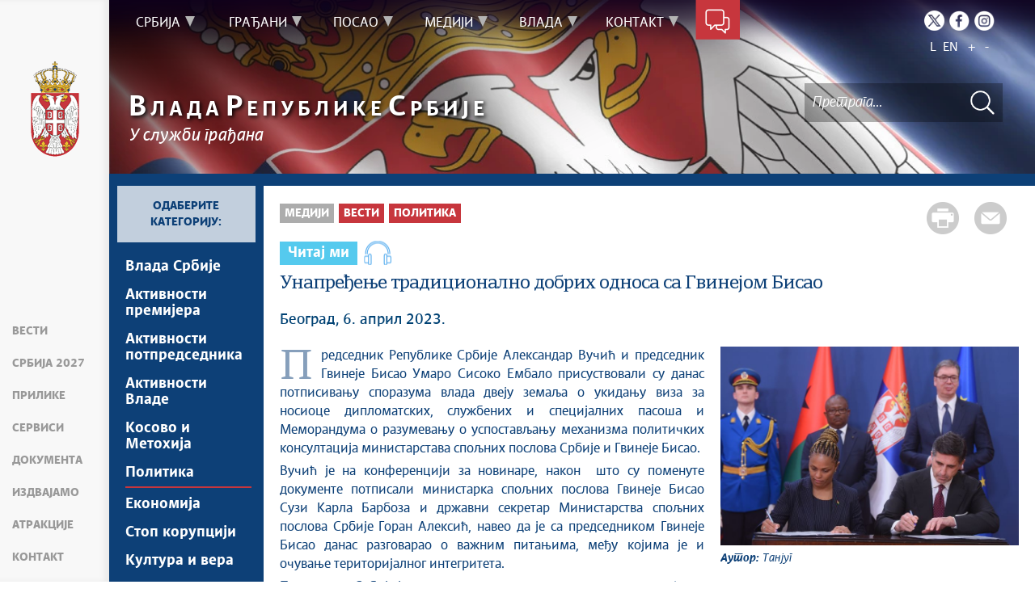

--- FILE ---
content_type: text/html; charset=UTF-8
request_url: https://www.srbija.gov.rs/vest/696546/unapredjenje-tradicionalno-dobrih-odnosa-sa-gvinejom-bisao.php
body_size: 16984
content:
<!DOCTYPE html>
<html lang="sr">
<head>
    <title>Унапређење традиционално добрих односа са Гвинејом Бисао</title>
    <meta name="keywords" content=""/>
    <meta name="description" content="Председник Републике Србије Александар Вучић и председник Гвинеје Бисао Умаро Сисоко Ембало присуствовали су данас потписивању споразума влада двеју земаља о укидању виза за носиоце дипломатских, службених и специјалних пасоша и Меморандума о разумевању о успостављању механизма политичких консултација министарстава спољних послова Србије и Гвинеје Бисао."/>
    <meta name="author" content="https://srbija.gov.rs"/>

    <meta name="robots" content="index,follow"/>
    <meta charset="UTF-8"/>
    <meta name="viewport" content="width=device-width, initial-scale=1.0">
    <meta property="og:title" content="Унапређење традиционално добрих односа са Гвинејом Бисао"/>
    <meta property="og:type" content="website"/>
    <meta property="og:url" content="https://srbija.gov.rs"/>
    <meta property="og:image" content="https://www.srbija.gov.rs/img/facebook-logo.png"/>
    <meta property="og:site_name" content=""/>

    <meta property="og:description" content="Председник Републике Србије Александар Вучић и председник Гвинеје Бисао Умаро Сисоко Ембало присуствовали су данас потписивању споразума влада двеју земаља о укидању виза за носиоце дипломатских, службених и специјалних пасоша и Меморандума о разумевању о успостављању механизма политичких консултација министарстава спољних послова Србије и Гвинеје Бисао."/>
    <link rel="stylesheet" href="/css/minified.685d51d01a145.css">
        <script src="/js/vendor/jquery-1.12.0.min.js"></script>
    <script src="/js/jquery-ui.min.js"></script>
</head>

<body>
            <input type="hidden" value="FhZM06m06W1UU6PNo3CjHOxsYwtyqOxGTmRRMElwIoM=" class="hash  " />
    <!-- Google tag (gtag.js) -->
<script async src="https://www.googletagmanager.com/gtag/js?id=G-DS2Y0PST09"></script>
<script>
    window.dataLayer = window.dataLayer || [];
    function gtag(){dataLayer.push(arguments);}
    gtag('js', new Date());

    gtag('config', 'G-DS2Y0PST09');
</script>
        <div class="page pagelang-sr">
        <script type="text/javascript">
            window.i18n = {
                global: {
                    close: 'Затвори',
                    archive: 'Архива',
                    next: 'Следећи',
                    prev: 'Претходни',
                    more: 'Сазнајте више',
                    lang: 'sr',
                    siteLang: 'cr',
                    pagination: {
                        previous: 'Претходна страна',
                        next: 'Следећа страна'
                    }
                },
                contact: {
                    recaptchaKey: '6LdhmmQUAAAAAGUzvLYsbhlFPtk1UFj88xZrs0Em',
                    name: 'Име',
                    lastName: 'Презиме',
                    email: 'Е-пошта',
                    subject: 'Тема поруке',
                    message: 'Порука мора да садржи најмање 20 слова',
                    formatName: 'Неисправан формат имена',
                    formatLastName: 'Неисправан формат презимена',
                    infoMessage: 'Следећа поља морају бити попуњена:',
                },
                faqSearch: {
                    more: 'Још резултата претраге',
                    inpageTitle: 'Брзи одговори:',
                    rating: {
                        active: 'Оцените овај одговор:',
                        inactive: 'Хвала, радимо на побољшању садржаја.'
                    },
                    validation: {
                        minTermLength: 'Молимо да унесете термин за претрагу са најмање 3 карактера'
                    }
                },
                print: {
                    header_owner: 'Вебсајт Владе Републике Србије',
                    printable: 'Штампана верзија стране',
                },
            };
            window.cse = {
                cx: '008707469177327387367:03qe8bfni0y',
                key: 'AIzaSyC3WNr9tjcD2eA8PLjf2nNqyVofT0iGshY',
                lang: 'lang_sr'
            }
            window.focusContext = '';



            var showSearchResultsInPage = false;
            if(window.location.pathname != "/") {
                showSearchResultsInPage = true;
            }

        </script>
        <header class="main-header bg-primary header-background">
            <div class="container-fluid">
                <div class="row">
                    <div class="fixed-menu">
    <div class="visible-xs visible-sm text-center">
        <button id="trigger-overlay" type="button" class="hamburger-icon"><span class="indent-text">Мени</span></button>
    </div>
    <a href="/" class="logo" title="Почетна страна" tabindex="500">
        <img src="/img/logo_60x120-2.webp" alt="Влада Републике Србије" class="img-responsive logo-small">
    </a>
    <ul class="list-group fixed-menu-links">
        <li class="list-group-item"><a href="/#vesti" tabindex="510" title="Вести">Вести</a></li>
        <li class="list-group-item"><a href="/#serbia2027" tabindex="519" title="Србија 2027">Србија 2027</a></li>
        <li class="list-group-item"><a href="/#prilike" tabindex="520" title="Прилике">Прилике</a></li>
        <li class="list-group-item"><a href="/#servisi" tabindex="530" title="Сервиси">Сервиси</a></li>
                <li class="list-group-item"><a href="/#dokumenta" tabindex="540" title="Документа">Документа</a></li>
                <li class="list-group-item"><a href="/#izdvajamo" tabindex="550" title="Издвајамо">Издвајамо</a></li>
        <li class="list-group-item"><a href="/#atrakcije" tabindex="560" title="Атракције">Атракције</a></li>
        <li class="list-group-item"><a href="/#kontakt" tabindex="570" title="Контакт">Контакт</a></li>
    </ul>
</div>                </div>
            </div>
            <div class="bottom-header">
                <div class="container-fluid">
                    <div class="row">
                        <div class="col-md-12 col-sm-offset-0 col-sm-12 col-xs-offset-0 col-xs-12">
                            <div class="row ">
                                <div class="main-navigation-wrapper">
    <nav class="main-navigation">
       <ul class="list-inline hidden-sm hidden-xs">
            <li class="menu-item"><a href="#" tabindex="1" class="main-nav-links"><span>Србија</span></a>
            <div class="col-md-12 sub-menu bg-primary" style="display: none;">
                <div class="container-fluid">
                                            <div class="left-menu-col">
                            <div class="sub-menu-article">
                                <img src="/extimages/sr/888/487/main_webp_auto_generated_meni_srbija.webp" alt="" title="" class="img-responsive">
                            </div>
                        </div>
                    
                    <div class="menu-wrapper" style="width:83%" >
                                                    <div class="menu-column" style="width:100%; ">
                                                                <h3 data-image-id="">Упознајте Србију</h3>
                                <ul style="width: 100%">
                                                                        <li class="">
                                        <a href="/tekst/35/o-srbiji.php" tabindex="3"
                                            >О Србији</a>
                                    </li>
                                                                        <li class="">
                                        <a href="/tekst/329882/potencijali-srbije.php" tabindex="4"
                                            >Потенцијали Србије</a>
                                    </li>
                                                                        <li class="">
                                        <a href="/tekst/330326/ustav.php" tabindex="5"
                                            >Устав</a>
                                    </li>
                                                                        <li class="">
                                        <a href="/znameniti_srbi/329906" tabindex="6"
                                            >Знаменити Срби</a>
                                    </li>
                                                                    </ul>
                            </div>
                                                </div>
                </div>
            </div>
        </li>
                <li class="menu-item"><a href="#" tabindex="51" class="main-nav-links"><span>Грађани</span></a>
            <div class="col-md-12 sub-menu bg-primary" style="display: none;">
                <div class="container-fluid">
                                            <div class="left-menu-col">
                            <div class="sub-menu-article">
                                <img src="/extimages/sr/888/490/main_webp_auto_generated_meni_gradjani.webp" alt="" title="" class="img-responsive">
                            </div>
                        </div>
                    
                    <div class="menu-wrapper" style="width:83%" >
                                                    <div class="menu-column" style="width:20%; ">
                                                                <h3 data-image-id="">Образовање</h3>
                                <ul style="width: 100%">
                                                                        <li class="">
                                        <a href="/tekst/329756/predskolsko-obrazovanje.php" tabindex="53"
                                            >Предшколско образовање</a>
                                    </li>
                                                                        <li class="">
                                        <a href="/tekst/329757/osnovno-obrazovanje.php" tabindex="54"
                                            >Основно образовање</a>
                                    </li>
                                                                        <li class="">
                                        <a href="/tekst/329758/srednje-obrazovanje.php" tabindex="55"
                                            >Средње образовање</a>
                                    </li>
                                                                        <li class="">
                                        <a href="/tekst/329759/visoko-obrazovanje.php" tabindex="56"
                                            >Високо образовање</a>
                                    </li>
                                                                        <li class="">
                                        <a href="/tekst/329781/dualno-obrazovanje.php" tabindex="57"
                                            >Дуално образовање</a>
                                    </li>
                                                                    </ul>
                            </div>
                                                        <div class="menu-column" style="width:20%; ">
                                                                <h3 data-image-id="">Култура и наука</h3>
                                <ul style="width: 100%">
                                                                        <li class="">
                                        <a href="/ustanove_kulture/329785" tabindex="59"
                                            >Установе културе</a>
                                    </li>
                                                                        <li class="">
                                        <a href="/tekst/329786/jezik-i-pismo.php" tabindex="60"
                                            >Језик и писмо</a>
                                    </li>
                                                                        <li class="">
                                        <a href="/tekst/329787/naucna-istrazivanja.php" tabindex="61"
                                            >Научна истраживања</a>
                                    </li>
                                                                        <li class="">
                                        <a href="/tekst/329788/projekti-i-inovacije.php" tabindex="62"
                                            >Пројекти и иновације</a>
                                    </li>
                                                                        <li class="">
                                        <a href="/tekst/329789/intelektualna-svojina.php" tabindex="63"
                                            >Интелектуална својина</a>
                                    </li>
                                                                    </ul>
                            </div>
                                                        <div class="menu-column" style="width:20%; ">
                                                                <h3 data-image-id="">Здравство</h3>
                                <ul style="width: 100%">
                                                                        <li class="">
                                        <a href="/tekst/329821/zdravstvene-ustanove.php" tabindex="65"
                                            >Здравствене установе</a>
                                    </li>
                                                                        <li class="">
                                        <a href="/tekst/329822/zdravstveno-osiguranje.php" tabindex="66"
                                            >Здравствено осигурање</a>
                                    </li>
                                                                        <li class="">
                                        <a href="/tekst/329827/lecenje-u-inostranstvu.php" tabindex="67"
                                            >Лечење у иностранству</a>
                                    </li>
                                                                        <li class="">
                                        <a href="/tekst/762375/podrska-obolelima-od-retkih-bolesti.php" tabindex="68"
                                            >Подршка оболелима од ретких болести</a>
                                    </li>
                                                                    </ul>
                            </div>
                                                        <div class="menu-column" style="width:20%; ">
                                                                <h3 data-image-id="">Осигурање</h3>
                                <ul style="width: 100%">
                                                                        <li class="">
                                        <a href="/tekst/329830/penzijsko-i-invalidsko-osiguranje.php" tabindex="70"
                                            >Пензијско и инвалидско осигурање</a>
                                    </li>
                                                                        <li class="">
                                        <a href="/tekst/329833/socijalna-zastita.php" tabindex="71"
                                            >Социјална заштита</a>
                                    </li>
                                                                        <li class="">
                                        <a href="/tekst/329834/porodicni-zakon.php" tabindex="72"
                                            >Породични закон</a>
                                    </li>
                                                                        <li class="">
                                        <a href="/tekst/329835/osobe-sa-invaliditetom.php" tabindex="73"
                                            >Особе са инвалидитетом</a>
                                    </li>
                                                                    </ul>
                            </div>
                                                        <div class="menu-column" style="width:20%; ">
                                                                <h3 data-image-id="">Дигитализација</h3>
                                <ul style="width: 33.333333333333%">
                                                                        <li class="">
                                        <a href="/tekst/329896/edukacija.php" tabindex="75"
                                            >Едукација</a>
                                    </li>
                                                                        <li class="">
                                        <a href="/tekst/329898/deca-na-internetu.php" tabindex="76"
                                            >Деца на интернету</a>
                                    </li>
                                                                        <li class="">
                                        <a href="/tekst/329842/usluge-od-poverenja-.php" tabindex="77"
                                            >Услуге од поверења
</a>
                                    </li>
                                                                        <li class="">
                                        <a href="/tekst/329843/erecept.php" tabindex="78"
                                            >еРецепт</a>
                                    </li>
                                                                        <li class="">
                                        <a href="/tekst/329844/eporezi.php" tabindex="79"
                                            >еПорези</a>
                                    </li>
                                                                        <li class="">
                                        <a href="/tekst/329900/etrgovina.php" tabindex="80"
                                            >еТрговина</a>
                                    </li>
                                    
                                </ul>
                                <ul style='width: 33.333333333333%'>
                                                                        <li class="">
                                        <a href="/tekst/329845/ebeba.php" tabindex="81"
                                            >еБеба</a>
                                    </li>
                                                                        <li class="">
                                        <a href="/tekst/329846/kulturno-nasledje.php" tabindex="82"
                                            >Културно наслеђе</a>
                                    </li>
                                                                        <li class="">
                                        <a href="/tekst/329847/digitalna-farma.php" tabindex="83"
                                            >Дигитална фарма</a>
                                    </li>
                                                                        <li class="">
                                        <a href="/tekst/361421/savet-vlade-srbije-za-it-i-inovaciono-preduzetnistvo.php" tabindex="84"
                                            >Савет Владе Србије за ИТ и иновационо предузетништво</a>
                                    </li>
                                                                        <li class="">
                                        <a href="/tekst/364772/esdnevnik.php" tabindex="85"
                                            >есДневник</a>
                                    </li>
                                                                        <li class="">
                                        <a href="/tekst/366329/azuriranje-adresnog-registra.php" tabindex="86"
                                            >Ажурирање адресног регистра</a>
                                    </li>
                                    
                                </ul>
                                <ul style='width: 33.333333333333%'>
                                                                        <li class="">
                                        <a href="/tekst/437277/strategija-razvoja-vestacke-inteligencije.php" tabindex="87"
                                            >Стратегија развоја вештачке интелигенције</a>
                                    </li>
                                                                    </ul>
                            </div>
                                                </div>
                </div>
            </div>
        </li>
                <li class="menu-item"><a href="#" tabindex="101" class="main-nav-links"><span>Посао</span></a>
            <div class="col-md-12 sub-menu bg-primary" style="display: none;">
                <div class="container-fluid">
                                            <div class="left-menu-col">
                            <div class="sub-menu-article">
                                <img src="/extimages/sr/888/493/main_webp_auto_generated_meni_posao.webp" alt="" title="" class="img-responsive">
                            </div>
                        </div>
                    
                    <div class="menu-wrapper" style="width:83%" >
                                                    <div class="menu-column" style="width:25%; ">
                                                                <h3 data-image-id="">Запошљавање</h3>
                                <ul style="width: 100%">
                                                                        <li class="">
                                        <a href="/tekst/329907/prilike-za-posao.php" tabindex="103"
                                            >Прилике за посао</a>
                                    </li>
                                                                        <li class="">
                                        <a href="/tekst/329908/dodatno-obrazovanje-i-obuke.php" tabindex="104"
                                            >Додатно образовање и обуке</a>
                                    </li>
                                                                        <li class="">
                                        <a href="/tekst/329909/it-prekvalifikacije.php" tabindex="105"
                                            >ИТ преквалификације</a>
                                    </li>
                                                                        <li class="">
                                        <a href="/tekst/329910/programi-zaposljavanja-.php" tabindex="106"
                                            >Програми запошљавања </a>
                                    </li>
                                                                        <li class="">
                                        <a href="/tekst/442356/priznavanje-diploma-stecenih-u-inostranstvu.php" tabindex="107"
                                            >Признавање диплома стечених у иностранству</a>
                                    </li>
                                                                        <li class="">
                                        <a href="/tekst/329911/zakon-o-radu-i-drugi-zakoni-kojima-se-uredjuje-oblast-rada.php" tabindex="108"
                                            >Закон о раду и други закони којима се уређује област рада</a>
                                    </li>
                                                                    </ul>
                            </div>
                                                        <div class="menu-column" style="width:25%; ">
                                                                <h3 data-image-id="">Привредна клима</h3>
                                <ul style="width: 100%">
                                                                        <li class="">
                                        <a href="/tekst/329916/preduzetnici-i-privredna-drustva.php" tabindex="110"
                                            >Предузетници и привредна друштва</a>
                                    </li>
                                                                        <li class="">
                                        <a href="/tekst/329918/finansijska-podrska.php" tabindex="111"
                                            >Финансијска подршка</a>
                                    </li>
                                                                        <li class="">
                                        <a href="/tekst/329919/izvoz.php" tabindex="112"
                                            >Извоз</a>
                                    </li>
                                                                        <li class="">
                                        <a href="/tekst/329920/nefinansijska-podrska.php" tabindex="113"
                                            >Нефинансијска подршка</a>
                                    </li>
                                                                        <li class="">
                                        <a href="/tekst/329938/carinska-tarifa.php" tabindex="114"
                                            >Царинска тарифа</a>
                                    </li>
                                                                        <li class="">
                                        <a href="/tekst/329939/medjunarodni-sporazumi.php" tabindex="115"
                                            >Међународни споразуми</a>
                                    </li>
                                                                    </ul>
                            </div>
                                                        <div class="menu-column" style="width:25%; ">
                                                                <h3 data-image-id="">Инвестиције</h3>
                                <ul style="width: 100%">
                                                                        <li class="">
                                        <a href="/tekst/329921/razvojni-projekti.php" tabindex="117"
                                            >Развојни пројекти</a>
                                    </li>
                                                                        <li class="">
                                        <a href="/tekst/329922/pogodnosti-za-investitore.php" tabindex="118"
                                            >Погодности за инвеститоре</a>
                                    </li>
                                                                        <li class="">
                                        <a href="/tekst/329923/infrastruktura.php" tabindex="119"
                                            >Инфраструктура</a>
                                    </li>
                                                                        <li class="">
                                        <a href="/tekst/329924/slobodne-zone.php" tabindex="120"
                                            >Слободне зоне</a>
                                    </li>
                                                                    </ul>
                            </div>
                                                        <div class="menu-column" style="width:25%; ">
                                                                <h3 data-image-id="">Порези</h3>
                                <ul style="width: 100%">
                                                                        <li class="">
                                        <a href="/tekst/329944/poreski-sistem.php" tabindex="122"
                                            >Порески систем</a>
                                    </li>
                                                                        <li class="">
                                        <a href="/tekst/329945/porez-na-dohodak.php" tabindex="123"
                                            >Порез на доходак</a>
                                    </li>
                                                                        <li class="">
                                        <a href="/tekst/329946/porez-na-dobit.php" tabindex="124"
                                            >Порез на добит</a>
                                    </li>
                                                                        <li class="">
                                        <a href="/tekst/329947/medjunarodni-ugovori.php" tabindex="125"
                                            >Међународни уговори</a>
                                    </li>
                                                                    </ul>
                            </div>
                                                </div>
                </div>
            </div>
        </li>
                <li class="menu-item"><a href="#" tabindex="151" class="main-nav-links"><span>Медији</span></a>
            <div class="col-md-12 sub-menu bg-primary" style="display: none;">
                <div class="container-fluid">
                                            <div class="left-menu-col">
                            <div class="sub-menu-article">
                                <img src="/extimages/sr/888/496/main_webp_auto_generated_meni_mediji.webp" alt="" title="" class="img-responsive">
                            </div>
                        </div>
                    
                    <div class="menu-wrapper" style="width:83%" >
                                                    <div class="menu-column" style="width:50%; ">
                                                                <h3 data-image-id="">Вести</h3>
                                <ul style="width: 33.333333333333%">
                                                                        <li class="">
                                        <a href="/vesti/239/vlada-srbije.php" tabindex="153"
                                            >Влада Србије</a>
                                    </li>
                                                                        <li class="">
                                        <a href="/sekcija/253/aktivnosti-premijera.php" tabindex="154"
                                            >Активности премијера</a>
                                    </li>
                                                                        <li class="">
                                        <a href="/sekcija/35920/aktivnosti-potpredsednika.php" tabindex="155"
                                            >Активности потпредседника</a>
                                    </li>
                                                                        <li class="">
                                        <a href="/sekcija/252/aktivnosti-vlade.php" tabindex="156"
                                            >Активности Владе</a>
                                    </li>
                                                                        <li class="">
                                        <a href="/sekcija/241/kosovo-i-metohija.php" tabindex="157"
                                            >Косово и Метохија</a>
                                    </li>
                                                                        <li class="">
                                        <a href="/sekcija/240/politika.php" tabindex="158"
                                            >Политика</a>
                                    </li>
                                    
                                </ul>
                                <ul style='width: 33.333333333333%'>
                                                                        <li class="">
                                        <a href="/sekcija/242/ekonomija.php" tabindex="159"
                                            >Економија</a>
                                    </li>
                                                                        <li class="">
                                        <a href="/sekcija/243/stop-korupciji.php" tabindex="160"
                                            >Стоп корупцији</a>
                                    </li>
                                                                        <li class="">
                                        <a href="/sekcija/244/kultura-i-vera.php" tabindex="161"
                                            >Култура и вера</a>
                                    </li>
                                                                        <li class="">
                                        <a href="/sekcija/1695/sport.php" tabindex="162"
                                            >Спорт</a>
                                    </li>
                                                                        <li class="">
                                        <a href="/sekcija/251/konferencije-za-novinare.php" tabindex="163"
                                            >Конференције за новинаре</a>
                                    </li>
                                                                        <li class="">
                                        <a href="/sekcija/254/intervjui.php" tabindex="164"
                                            >Интервјуи</a>
                                    </li>
                                    
                                </ul>
                                <ul style='width: 33.333333333333%'>
                                                                        <li class="">
                                        <a href="/linkovi/2495" tabindex="165"
                                            >Линкови </a>
                                    </li>
                                                                        <li class="">
                                        <a href="/izdvojeno/555" tabindex="166"
                                            >Издвојене теме</a>
                                    </li>
                                                                        <li class="">
                                        <a href="/sekcija/453027/covid-19-arhiva.php" tabindex="167"
                                            >COVID-19 - архива</a>
                                    </li>
                                                                    </ul>
                            </div>
                                                        <div class="menu-column" style="width:50%; ">
                                                                <h3 data-image-id="">Прес служба</h3>
                                <ul style="width: 100%">
                                                                        <li class="">
                                        <a href="/tekst/333968/konferencije-za-novinare.php" tabindex="169"
                                            >Kонференцијe за новинаре</a>
                                    </li>
                                                                        <li class="">
                                        <a href="/dogadjaji/1516" tabindex="170"
                                            >Најавe и обавештења</a>
                                    </li>
                                                                        <li class="">
                                        <a href="/sekcija/249/saopstenja-vlade.php" tabindex="171"
                                            >Саопштења Владе</a>
                                    </li>
                                                                        <li class="">
                                        <a href="/sekcija/250/saopstenja-ministarstava.php" tabindex="172"
                                            >Саопштења министарстава</a>
                                    </li>
                                                                        <li class="">
                                        <a href="/dokument/312646/audio-pres.php" tabindex="173"
                                            >Аудио прес</a>
                                    </li>
                                                                    </ul>
                            </div>
                                                </div>
                </div>
            </div>
        </li>
                <li class="menu-item"><a href="#" tabindex="201" class="main-nav-links"><span>Влада</span></a>
            <div class="col-md-12 sub-menu bg-primary" style="display: none;">
                <div class="container-fluid">
                                            <div class="left-menu-col">
                            <div class="sub-menu-article">
                                <img src="/extimages/sr/888/499/main_webp_auto_generated_meni_vlada.webp" alt="" title="" class="img-responsive">
                            </div>
                        </div>
                    
                    <div class="menu-wrapper" style="width:83%" >
                                                    <div class="menu-column" style="width:100%; ">
                                                                <h3 data-image-id="">Влада Републике Србије</h3>
                                <ul style="width: 100%">
                                                                        <li class="">
                                        <a href="/sastav/177/sastav-vlade.php" tabindex="203"
                                            >Састав Владе</a>
                                    </li>
                                                                        <li class="">
                                        <a href="/tekst/330252/ekspoze.php" tabindex="204"
                                            >Експозе</a>
                                    </li>
                                                                        <li class="">
                                        <a href="/dokumenti/2430" tabindex="205"
                                            >Документи</a>
                                    </li>
                                                                        <li class="">
                                        <a href="/tekst/330296/evropske-integracije.php" tabindex="206"
                                            >Европске интеграције</a>
                                    </li>
                                                                        <li class="">
                                        <a href="/tekst/330330/arhiva-sajtova-vlade.php" tabindex="207"
                                            >Архива сајтова Владе</a>
                                    </li>
                                                                        <li class="">
                                        <a href="/template/208282/arhiva-ekspozea.php" tabindex="208"
                                            >Архива експозеа</a>
                                    </li>
                                    
                                </ul>
                                <ul style='width: 100%'>
                                                                        <li class="">
                                        <a href="/izdvajamo/330153" tabindex="209"
                                            >Издвајамо</a>
                                    </li>
                                                                    </ul>
                            </div>
                                                </div>
                </div>
            </div>
        </li>
                <li class="menu-item"><a href="#" tabindex="251" class="main-nav-links"><span>Контакт</span></a>
            <div class="col-md-12 sub-menu bg-primary" style="display: none;">
                <div class="container-fluid">
                                            <div class="left-menu-col">
                            <div class="sub-menu-article">
                                <img src="/extimages/sr/888/502/main_webp_auto_generated_meni_kontakt.webp" alt="" title="" class="img-responsive">
                            </div>
                        </div>
                    
                    <div class="menu-wrapper" style="width:83%" >
                                                    <div class="menu-column" style="width:100%; ">
                                                                <h3 data-image-id="">Будимо у контакту</h3>
                                <ul style="width: 100%">
                                                                        <li class="">
                                        <a href="/tekst/67236/imenik-vlade-republike-srbije.php" tabindex="253"
                                            >Именик Владе Републике Србије</a>
                                    </li>
                                                                        <li class="">
                                        <a href="/kontakt/315" tabindex="254"
                                            >Контакт формулар</a>
                                    </li>
                                                                    </ul>
                            </div>
                                                </div>
                </div>
            </div>
        </li>
        </ul>

<div class="menu-item contact-info"><a href="#" tabindex="300" title="Контакт форма"><span class="indent-text">Контакт форма</span></a>
    <div class=" sub-menu-form bg-primary" >
         <span class="close-form">Назад</span>
        <div class="col-md-4">
            <!--<img src="../../img/communicate.png" class="pull-left"/>-->
                       <div class="big-title">
                <h1 class="white-border white-text">Будимо<span class="white-text">у контакту</span></h1>
            </div>
                            <div class="italic-text white-text">
                <p style="text-align: left;">Било да имате питање, коментар, сугестију или било какав проблем који је у оквиру надлежности Владе, пошаљите нам своју поруку и потрудићемо се да вам одговоримо у најкраћем року. Уколико ваш проблем излази из оквира наших овлашћења, проследићемо поруку надлежној институцији.</p>                </div>
            
        </div>
        <div class="col-md-8">
        
<form method="POST" action="?" class="form row" id="contactForm-6971564929378" name="contactForm">
    <div class="form-group col-md-5">
        <input type="hidden" name="CSRFToken" value="c14cc8df622a94bfb0b3243a5fc2153cf88ceca1">
        <input type="text" name="contact_form_first_name" tabindex="301" class="input-text half contact_form_first_name" placeholder="Име*" title="Име" />
        <input type="text" name="contact_form_last_name" tabindex="302" class="input-text half" placeholder="Презиме*" title="Презиме" />
        <input type="text" name="contact_form_email" tabindex="303" class="input-text" placeholder="Е-пошта*" title="Е-пошта" />
        <input type="text" name="contact_form_subject_nr" tabindex="304" class="input-text" placeholder="Број предмета" title="Број предмета" />
        <p class="italic-text white-text search-white">(Ако сте нас раније контактирали истим поводом, молимо да упишете број предмета)</p>
        <div class="recaptcha" id="reid-6971564929378" tabindex="305" ></div>
    </div>
    <div class="form-group col-md-7">
        <input type="text" name="contact_form_subject" tabindex="306" class="input-text" placeholder="Тема поруке*" title="Тема поруке" >
        <textarea class="textarea" maxlength="1000" name="contact_form_message" tabindex="307" placeholder="Порука*" title="Порука" ></textarea>
        <button class="red-btn submit-form" onclick="sendMail(event, this);" tabindex="308" title=" Кликните да бисте послали поруку">
            Кликните да бисте послали поруку        </button>
        <div class="btn-loader" id="loader-6971564929378"></div>
    </div>
    <div class="clearfix"></div>
    <input type="hidden" name="submitted" value="1" />
</form>

        </div>
    </div>
</div>    </nav>

    <div class="header-links text-center">
        <ul class="list-inline social-links">
                            <li class="twitter"><a title="Twitter" href="https://twitter.com/SerbianGov" target="_blank" tabindex="400" > <span class="indent-text">Twitter</span></a></li>
                                        <li class="facebook"><a title="Facebook" href="https://www.facebook.com/VladaRSrbije/" target="_blank" tabindex="410" > <span class="indent-text">Facebook</span></a></li>
                                        <li class="instagram"><a title="Instagram" href="https://www.instagram.com/vlada.republike.srbije/" target="_blank" tabindex="400" > <span class="indent-text">Instagram</span></a></li>
                                </ul>
        <ul class="list-inline language-links">
            <li class="language-item"><a href="#" data-lang="sr" title="Latinica" tabindex="420">L</a></li><li class="language-item"><a href="#" data-lang="en" title="English" tabindex="430">EN</a></li>            <li class="zoom-link"><a href="#" id="zoom" title="Повећај слова" tabindex="440">+</a></li>
            <li class="zoom-link"><a href="#" id="unzoom" title="Смањи слова" tabindex="450">-</a></li>
        </ul>
    </div>
    <div class="clearfix"></div>
</div>                            </div>
                        </div>
                    </div>
                </div>

                <div class="menu-overlay"></div>
                <div id="mobileNav" class="mobile-overlay mobile-overlay-slidedown visible-sm visible-xs">
                    <button type="button" class="hamburger-icon mobile-overlay-close"><span class="indent-text">Мени</span></button>
<div class="header-links text-center">
    <ul class="list-inline social-links">
                    <li class="twitter"><a
                        href="https://twitter.com/SerbianGov"
                        target="_blank" title="Твитер">
                    <span class="indent-text">Твитер</span>
                </a>
            </li>
                            <li class="instagram"><a
                        href="https://www.instagram.com/vlada.republike.srbije/"
                        target="_blank" title="Инстаграм">
                    <span class="indent-text">Инстаграм</span>
                </a>
            </li>
                            <li class="facebook"><a
                        href="https://www.facebook.com/VladaRSrbije/"
                        target="_blank" title="Фејсбук">
                    <span class="indent-text">Фејсбук</span>
                </a>
            </li>
                    </ul>
    <ul class="list-inline language-links">
        <li class="language-item"><a href="#" data-lang="sr" title="Latinica" tabindex="420">L</a></li><li class="language-item"><a href="#" data-lang="en" title="English" tabindex="430">EN</a></li> 
    </ul>
</div>
<div class="mobile-overlay-content">
     <ul class="list-inline hidden-sm hidden-xs">
            <li class="menu-item"><a href="#" tabindex="1" class="main-nav-links"><span>Србија</span></a>
            <div class="col-md-12 sub-menu bg-primary" style="display: none;">
                <div class="container-fluid">
                    
                    <div class="menu-wrapper" style="width:100%" >
                                                    <div class="menu-column" style="width:100%; ">
                                                                <h3 data-image-id="">Упознајте Србију</h3>
                                <ul style="width: 100%">
                                                                        <li class="">
                                        <a href="/tekst/35/o-srbiji.php" tabindex="3"
                                            >О Србији</a>
                                    </li>
                                                                        <li class="">
                                        <a href="/tekst/329882/potencijali-srbije.php" tabindex="4"
                                            >Потенцијали Србије</a>
                                    </li>
                                                                        <li class="">
                                        <a href="/tekst/330326/ustav.php" tabindex="5"
                                            >Устав</a>
                                    </li>
                                                                        <li class="">
                                        <a href="/znameniti_srbi/329906" tabindex="6"
                                            >Знаменити Срби</a>
                                    </li>
                                                                    </ul>
                            </div>
                                                </div>
                </div>
            </div>
        </li>
                <li class="menu-item"><a href="#" tabindex="51" class="main-nav-links"><span>Грађани</span></a>
            <div class="col-md-12 sub-menu bg-primary" style="display: none;">
                <div class="container-fluid">
                    
                    <div class="menu-wrapper" style="width:100%" >
                                                    <div class="menu-column" style="width:20%; ">
                                                                <h3 data-image-id="">Образовање</h3>
                                <ul style="width: 100%">
                                                                        <li class="">
                                        <a href="/tekst/329756/predskolsko-obrazovanje.php" tabindex="53"
                                            >Предшколско образовање</a>
                                    </li>
                                                                        <li class="">
                                        <a href="/tekst/329757/osnovno-obrazovanje.php" tabindex="54"
                                            >Основно образовање</a>
                                    </li>
                                                                        <li class="">
                                        <a href="/tekst/329758/srednje-obrazovanje.php" tabindex="55"
                                            >Средње образовање</a>
                                    </li>
                                                                        <li class="">
                                        <a href="/tekst/329759/visoko-obrazovanje.php" tabindex="56"
                                            >Високо образовање</a>
                                    </li>
                                                                        <li class="">
                                        <a href="/tekst/329781/dualno-obrazovanje.php" tabindex="57"
                                            >Дуално образовање</a>
                                    </li>
                                                                    </ul>
                            </div>
                                                        <div class="menu-column" style="width:20%; ">
                                                                <h3 data-image-id="">Култура и наука</h3>
                                <ul style="width: 100%">
                                                                        <li class="">
                                        <a href="/ustanove_kulture/329785" tabindex="59"
                                            >Установе културе</a>
                                    </li>
                                                                        <li class="">
                                        <a href="/tekst/329786/jezik-i-pismo.php" tabindex="60"
                                            >Језик и писмо</a>
                                    </li>
                                                                        <li class="">
                                        <a href="/tekst/329787/naucna-istrazivanja.php" tabindex="61"
                                            >Научна истраживања</a>
                                    </li>
                                                                        <li class="">
                                        <a href="/tekst/329788/projekti-i-inovacije.php" tabindex="62"
                                            >Пројекти и иновације</a>
                                    </li>
                                                                        <li class="">
                                        <a href="/tekst/329789/intelektualna-svojina.php" tabindex="63"
                                            >Интелектуална својина</a>
                                    </li>
                                                                    </ul>
                            </div>
                                                        <div class="menu-column" style="width:20%; ">
                                                                <h3 data-image-id="">Здравство</h3>
                                <ul style="width: 100%">
                                                                        <li class="">
                                        <a href="/tekst/329821/zdravstvene-ustanove.php" tabindex="65"
                                            >Здравствене установе</a>
                                    </li>
                                                                        <li class="">
                                        <a href="/tekst/329822/zdravstveno-osiguranje.php" tabindex="66"
                                            >Здравствено осигурање</a>
                                    </li>
                                                                        <li class="">
                                        <a href="/tekst/329827/lecenje-u-inostranstvu.php" tabindex="67"
                                            >Лечење у иностранству</a>
                                    </li>
                                                                        <li class="">
                                        <a href="/tekst/762375/podrska-obolelima-od-retkih-bolesti.php" tabindex="68"
                                            >Подршка оболелима од ретких болести</a>
                                    </li>
                                                                    </ul>
                            </div>
                                                        <div class="menu-column" style="width:20%; ">
                                                                <h3 data-image-id="">Осигурање</h3>
                                <ul style="width: 100%">
                                                                        <li class="">
                                        <a href="/tekst/329830/penzijsko-i-invalidsko-osiguranje.php" tabindex="70"
                                            >Пензијско и инвалидско осигурање</a>
                                    </li>
                                                                        <li class="">
                                        <a href="/tekst/329833/socijalna-zastita.php" tabindex="71"
                                            >Социјална заштита</a>
                                    </li>
                                                                        <li class="">
                                        <a href="/tekst/329834/porodicni-zakon.php" tabindex="72"
                                            >Породични закон</a>
                                    </li>
                                                                        <li class="">
                                        <a href="/tekst/329835/osobe-sa-invaliditetom.php" tabindex="73"
                                            >Особе са инвалидитетом</a>
                                    </li>
                                                                    </ul>
                            </div>
                                                        <div class="menu-column" style="width:20%; ">
                                                                <h3 data-image-id="">Дигитализација</h3>
                                <ul style="width: 33.333333333333%">
                                                                        <li class="">
                                        <a href="/tekst/329896/edukacija.php" tabindex="75"
                                            >Едукација</a>
                                    </li>
                                                                        <li class="">
                                        <a href="/tekst/329898/deca-na-internetu.php" tabindex="76"
                                            >Деца на интернету</a>
                                    </li>
                                                                        <li class="">
                                        <a href="/tekst/329842/usluge-od-poverenja-.php" tabindex="77"
                                            >Услуге од поверења
</a>
                                    </li>
                                                                        <li class="">
                                        <a href="/tekst/329843/erecept.php" tabindex="78"
                                            >еРецепт</a>
                                    </li>
                                                                        <li class="">
                                        <a href="/tekst/329844/eporezi.php" tabindex="79"
                                            >еПорези</a>
                                    </li>
                                                                        <li class="">
                                        <a href="/tekst/329900/etrgovina.php" tabindex="80"
                                            >еТрговина</a>
                                    </li>
                                    
                                </ul>
                                <ul style='width: 33.333333333333%'>
                                                                        <li class="">
                                        <a href="/tekst/329845/ebeba.php" tabindex="81"
                                            >еБеба</a>
                                    </li>
                                                                        <li class="">
                                        <a href="/tekst/329846/kulturno-nasledje.php" tabindex="82"
                                            >Културно наслеђе</a>
                                    </li>
                                                                        <li class="">
                                        <a href="/tekst/329847/digitalna-farma.php" tabindex="83"
                                            >Дигитална фарма</a>
                                    </li>
                                                                        <li class="">
                                        <a href="/tekst/361421/savet-vlade-srbije-za-it-i-inovaciono-preduzetnistvo.php" tabindex="84"
                                            >Савет Владе Србије за ИТ и иновационо предузетништво</a>
                                    </li>
                                                                        <li class="">
                                        <a href="/tekst/364772/esdnevnik.php" tabindex="85"
                                            >есДневник</a>
                                    </li>
                                                                        <li class="">
                                        <a href="/tekst/366329/azuriranje-adresnog-registra.php" tabindex="86"
                                            >Ажурирање адресног регистра</a>
                                    </li>
                                    
                                </ul>
                                <ul style='width: 33.333333333333%'>
                                                                        <li class="">
                                        <a href="/tekst/437277/strategija-razvoja-vestacke-inteligencije.php" tabindex="87"
                                            >Стратегија развоја вештачке интелигенције</a>
                                    </li>
                                                                    </ul>
                            </div>
                                                </div>
                </div>
            </div>
        </li>
                <li class="menu-item"><a href="#" tabindex="101" class="main-nav-links"><span>Посао</span></a>
            <div class="col-md-12 sub-menu bg-primary" style="display: none;">
                <div class="container-fluid">
                    
                    <div class="menu-wrapper" style="width:100%" >
                                                    <div class="menu-column" style="width:25%; ">
                                                                <h3 data-image-id="">Запошљавање</h3>
                                <ul style="width: 100%">
                                                                        <li class="">
                                        <a href="/tekst/329907/prilike-za-posao.php" tabindex="103"
                                            >Прилике за посао</a>
                                    </li>
                                                                        <li class="">
                                        <a href="/tekst/329908/dodatno-obrazovanje-i-obuke.php" tabindex="104"
                                            >Додатно образовање и обуке</a>
                                    </li>
                                                                        <li class="">
                                        <a href="/tekst/329909/it-prekvalifikacije.php" tabindex="105"
                                            >ИТ преквалификације</a>
                                    </li>
                                                                        <li class="">
                                        <a href="/tekst/329910/programi-zaposljavanja-.php" tabindex="106"
                                            >Програми запошљавања </a>
                                    </li>
                                                                        <li class="">
                                        <a href="/tekst/442356/priznavanje-diploma-stecenih-u-inostranstvu.php" tabindex="107"
                                            >Признавање диплома стечених у иностранству</a>
                                    </li>
                                                                        <li class="">
                                        <a href="/tekst/329911/zakon-o-radu-i-drugi-zakoni-kojima-se-uredjuje-oblast-rada.php" tabindex="108"
                                            >Закон о раду и други закони којима се уређује област рада</a>
                                    </li>
                                                                    </ul>
                            </div>
                                                        <div class="menu-column" style="width:25%; ">
                                                                <h3 data-image-id="">Привредна клима</h3>
                                <ul style="width: 100%">
                                                                        <li class="">
                                        <a href="/tekst/329916/preduzetnici-i-privredna-drustva.php" tabindex="110"
                                            >Предузетници и привредна друштва</a>
                                    </li>
                                                                        <li class="">
                                        <a href="/tekst/329918/finansijska-podrska.php" tabindex="111"
                                            >Финансијска подршка</a>
                                    </li>
                                                                        <li class="">
                                        <a href="/tekst/329919/izvoz.php" tabindex="112"
                                            >Извоз</a>
                                    </li>
                                                                        <li class="">
                                        <a href="/tekst/329920/nefinansijska-podrska.php" tabindex="113"
                                            >Нефинансијска подршка</a>
                                    </li>
                                                                        <li class="">
                                        <a href="/tekst/329938/carinska-tarifa.php" tabindex="114"
                                            >Царинска тарифа</a>
                                    </li>
                                                                        <li class="">
                                        <a href="/tekst/329939/medjunarodni-sporazumi.php" tabindex="115"
                                            >Међународни споразуми</a>
                                    </li>
                                                                    </ul>
                            </div>
                                                        <div class="menu-column" style="width:25%; ">
                                                                <h3 data-image-id="">Инвестиције</h3>
                                <ul style="width: 100%">
                                                                        <li class="">
                                        <a href="/tekst/329921/razvojni-projekti.php" tabindex="117"
                                            >Развојни пројекти</a>
                                    </li>
                                                                        <li class="">
                                        <a href="/tekst/329922/pogodnosti-za-investitore.php" tabindex="118"
                                            >Погодности за инвеститоре</a>
                                    </li>
                                                                        <li class="">
                                        <a href="/tekst/329923/infrastruktura.php" tabindex="119"
                                            >Инфраструктура</a>
                                    </li>
                                                                        <li class="">
                                        <a href="/tekst/329924/slobodne-zone.php" tabindex="120"
                                            >Слободне зоне</a>
                                    </li>
                                                                    </ul>
                            </div>
                                                        <div class="menu-column" style="width:25%; ">
                                                                <h3 data-image-id="">Порези</h3>
                                <ul style="width: 100%">
                                                                        <li class="">
                                        <a href="/tekst/329944/poreski-sistem.php" tabindex="122"
                                            >Порески систем</a>
                                    </li>
                                                                        <li class="">
                                        <a href="/tekst/329945/porez-na-dohodak.php" tabindex="123"
                                            >Порез на доходак</a>
                                    </li>
                                                                        <li class="">
                                        <a href="/tekst/329946/porez-na-dobit.php" tabindex="124"
                                            >Порез на добит</a>
                                    </li>
                                                                        <li class="">
                                        <a href="/tekst/329947/medjunarodni-ugovori.php" tabindex="125"
                                            >Међународни уговори</a>
                                    </li>
                                                                    </ul>
                            </div>
                                                </div>
                </div>
            </div>
        </li>
                <li class="menu-item"><a href="#" tabindex="151" class="main-nav-links"><span>Медији</span></a>
            <div class="col-md-12 sub-menu bg-primary" style="display: none;">
                <div class="container-fluid">
                    
                    <div class="menu-wrapper" style="width:100%" >
                                                    <div class="menu-column" style="width:50%; ">
                                                                <h3 data-image-id="">Вести</h3>
                                <ul style="width: 33.333333333333%">
                                                                        <li class="">
                                        <a href="/vesti/239/vlada-srbije.php" tabindex="153"
                                            >Влада Србије</a>
                                    </li>
                                                                        <li class="">
                                        <a href="/sekcija/253/aktivnosti-premijera.php" tabindex="154"
                                            >Активности премијера</a>
                                    </li>
                                                                        <li class="">
                                        <a href="/sekcija/35920/aktivnosti-potpredsednika.php" tabindex="155"
                                            >Активности потпредседника</a>
                                    </li>
                                                                        <li class="">
                                        <a href="/sekcija/252/aktivnosti-vlade.php" tabindex="156"
                                            >Активности Владе</a>
                                    </li>
                                                                        <li class="">
                                        <a href="/sekcija/241/kosovo-i-metohija.php" tabindex="157"
                                            >Косово и Метохија</a>
                                    </li>
                                                                        <li class="">
                                        <a href="/sekcija/240/politika.php" tabindex="158"
                                            >Политика</a>
                                    </li>
                                    
                                </ul>
                                <ul style='width: 33.333333333333%'>
                                                                        <li class="">
                                        <a href="/sekcija/242/ekonomija.php" tabindex="159"
                                            >Економија</a>
                                    </li>
                                                                        <li class="">
                                        <a href="/sekcija/243/stop-korupciji.php" tabindex="160"
                                            >Стоп корупцији</a>
                                    </li>
                                                                        <li class="">
                                        <a href="/sekcija/244/kultura-i-vera.php" tabindex="161"
                                            >Култура и вера</a>
                                    </li>
                                                                        <li class="">
                                        <a href="/sekcija/1695/sport.php" tabindex="162"
                                            >Спорт</a>
                                    </li>
                                                                        <li class="">
                                        <a href="/sekcija/251/konferencije-za-novinare.php" tabindex="163"
                                            >Конференције за новинаре</a>
                                    </li>
                                                                        <li class="">
                                        <a href="/sekcija/254/intervjui.php" tabindex="164"
                                            >Интервјуи</a>
                                    </li>
                                    
                                </ul>
                                <ul style='width: 33.333333333333%'>
                                                                        <li class="">
                                        <a href="/linkovi/2495" tabindex="165"
                                            >Линкови </a>
                                    </li>
                                                                        <li class="">
                                        <a href="/izdvojeno/555" tabindex="166"
                                            >Издвојене теме</a>
                                    </li>
                                                                        <li class="">
                                        <a href="/sekcija/453027/covid-19-arhiva.php" tabindex="167"
                                            >COVID-19 - архива</a>
                                    </li>
                                                                    </ul>
                            </div>
                                                        <div class="menu-column" style="width:50%; ">
                                                                <h3 data-image-id="">Прес служба</h3>
                                <ul style="width: 100%">
                                                                        <li class="">
                                        <a href="/tekst/333968/konferencije-za-novinare.php" tabindex="169"
                                            >Kонференцијe за новинаре</a>
                                    </li>
                                                                        <li class="">
                                        <a href="/dogadjaji/1516" tabindex="170"
                                            >Најавe и обавештења</a>
                                    </li>
                                                                        <li class="">
                                        <a href="/sekcija/249/saopstenja-vlade.php" tabindex="171"
                                            >Саопштења Владе</a>
                                    </li>
                                                                        <li class="">
                                        <a href="/sekcija/250/saopstenja-ministarstava.php" tabindex="172"
                                            >Саопштења министарстава</a>
                                    </li>
                                                                        <li class="">
                                        <a href="/dokument/312646/audio-pres.php" tabindex="173"
                                            >Аудио прес</a>
                                    </li>
                                                                    </ul>
                            </div>
                                                </div>
                </div>
            </div>
        </li>
                <li class="menu-item"><a href="#" tabindex="201" class="main-nav-links"><span>Влада</span></a>
            <div class="col-md-12 sub-menu bg-primary" style="display: none;">
                <div class="container-fluid">
                    
                    <div class="menu-wrapper" style="width:100%" >
                                                    <div class="menu-column" style="width:100%; ">
                                                                <h3 data-image-id="">Влада Републике Србије</h3>
                                <ul style="width: 100%">
                                                                        <li class="">
                                        <a href="/sastav/177/sastav-vlade.php" tabindex="203"
                                            >Састав Владе</a>
                                    </li>
                                                                        <li class="">
                                        <a href="/tekst/330252/ekspoze.php" tabindex="204"
                                            >Експозе</a>
                                    </li>
                                                                        <li class="">
                                        <a href="/dokumenti/2430" tabindex="205"
                                            >Документи</a>
                                    </li>
                                                                        <li class="">
                                        <a href="/tekst/330296/evropske-integracije.php" tabindex="206"
                                            >Европске интеграције</a>
                                    </li>
                                                                        <li class="">
                                        <a href="/tekst/330330/arhiva-sajtova-vlade.php" tabindex="207"
                                            >Архива сајтова Владе</a>
                                    </li>
                                                                        <li class="">
                                        <a href="/template/208282/arhiva-ekspozea.php" tabindex="208"
                                            >Архива експозеа</a>
                                    </li>
                                    
                                </ul>
                                <ul style='width: 100%'>
                                                                        <li class="">
                                        <a href="/izdvajamo/330153" tabindex="209"
                                            >Издвајамо</a>
                                    </li>
                                                                    </ul>
                            </div>
                                                </div>
                </div>
            </div>
        </li>
                <li class="menu-item"><a href="#" tabindex="251" class="main-nav-links"><span>Контакт</span></a>
            <div class="col-md-12 sub-menu bg-primary" style="display: none;">
                <div class="container-fluid">
                    
                    <div class="menu-wrapper" style="width:100%" >
                                                    <div class="menu-column" style="width:100%; ">
                                                                <h3 data-image-id="">Будимо у контакту</h3>
                                <ul style="width: 100%">
                                                                        <li class="">
                                        <a href="/tekst/67236/imenik-vlade-republike-srbije.php" tabindex="253"
                                            >Именик Владе Републике Србије</a>
                                    </li>
                                                                        <li class="">
                                        <a href="/kontakt/315" tabindex="254"
                                            >Контакт формулар</a>
                                    </li>
                                                                    </ul>
                            </div>
                                                </div>
                </div>
            </div>
        </li>
        </ul>

<div class="menu-item contact-info"><a href="#" tabindex="300" title="Контакт форма"><span class="indent-text">Контакт форма</span></a>
    <div class=" sub-menu-form bg-primary" >
         <span class="close-form">Назад</span>
        <div class="col-md-4">
            <!--<img src="../../img/communicate.png" class="pull-left"/>-->
                       <div class="big-title">
                <h1 class="white-border white-text">Будимо<span class="white-text">у контакту</span></h1>
            </div>
                            <div class="italic-text white-text">
                <p style="text-align: left;">Било да имате питање, коментар, сугестију или било какав проблем који је у оквиру надлежности Владе, пошаљите нам своју поруку и потрудићемо се да вам одговоримо у најкраћем року. Уколико ваш проблем излази из оквира наших овлашћења, проследићемо поруку надлежној институцији.</p>                </div>
            
        </div>
        <div class="col-md-8">
        
<form method="POST" action="?" class="form row" id="contactForm-697156493cba9" name="contactForm">
    <div class="form-group col-md-5">
        <input type="hidden" name="CSRFToken" value="c14cc8df622a94bfb0b3243a5fc2153cf88ceca1">
        <input type="text" name="contact_form_first_name" tabindex="301" class="input-text half contact_form_first_name" placeholder="Име*" title="Име" />
        <input type="text" name="contact_form_last_name" tabindex="302" class="input-text half" placeholder="Презиме*" title="Презиме" />
        <input type="text" name="contact_form_email" tabindex="303" class="input-text" placeholder="Е-пошта*" title="Е-пошта" />
        <input type="text" name="contact_form_subject_nr" tabindex="304" class="input-text" placeholder="Број предмета" title="Број предмета" />
        <p class="italic-text white-text search-white">(Ако сте нас раније контактирали истим поводом, молимо да упишете број предмета)</p>
        <div class="recaptcha" id="reid-697156493cba9" tabindex="305" ></div>
    </div>
    <div class="form-group col-md-7">
        <input type="text" name="contact_form_subject" tabindex="306" class="input-text" placeholder="Тема поруке*" title="Тема поруке" >
        <textarea class="textarea" maxlength="1000" name="contact_form_message" tabindex="307" placeholder="Порука*" title="Порука" ></textarea>
        <button class="red-btn submit-form" onclick="sendMail(event, this);" tabindex="308" title=" Кликните да бисте послали поруку">
            Кликните да бисте послали поруку        </button>
        <div class="btn-loader" id="loader-697156493cba9"></div>
    </div>
    <div class="clearfix"></div>
    <input type="hidden" name="submitted" value="1" />
</form>

        </div>
    </div>
</div></div>                </div>
            </div>
        </header>
            <div class="news-article">
        <div id="search">
            
<div class="home-bg-over">
    <div class="logo-title">
        <a href="/" tabindex="600">
            <span><b>В</b>лада</span>
            <span><b>Р</b>епублике</span>
                            <span><b>С</b>рбије</span>
                    </a>
        <hr/>
        <span>У служби грађана</span>
    </div>

    <div class="overlay"></div>
    <div id="dialog" class="dialog-box">
        <div class="popup-title">
            <span>П:</span>
            <p class="blue-text italic-text question"></p>
        </div>
        <span class="letter-r">О:</span>
        <div class="popup-content">
            <div class="blue-text response"></div>
        </div>
        <div class="faq-extras">
            <div class="rating-container">
                <div class="rating-info"></div>
                <select id="rating" title="Оцена">
                    <option value="" selected>&nbsp;</option>
                    <option value="1">1</option>
                    <option value="2">2</option>
                    <option value="3">3</option>
                    <option value="4">4</option>
                    <option value="5">5</option>
                </select>
            </div>
        </div>
    </div>
    <div class="home-bg"></div>
</div>

        </div>
        <div class="container-fluid blue-bg">
            <div class="row">
                <div class="col-sm-4 col-lg-2 ">
                    <div class="sidebar">
        <h3>
        Одаберите категорију:    </h3>
    <div class="l-nav-wrap">
        <ul class="first-level">
                        <li class="">
                <a href="/vesti/239/vlada-srbije.php" tabindex="800">Влада Србије</a>
                            <li class="">
                <a href="/sekcija/253/aktivnosti-premijera.php" tabindex="850">Активности премијера</a>
                            <li class="">
                <a href="/sekcija/35920/aktivnosti-potpredsednika.php" tabindex="900">Активности потпредседника</a>
                            <li class="">
                <a href="/sekcija/252/aktivnosti-vlade.php" tabindex="950">Активности Владе</a>
                            <li class="">
                <a href="/sekcija/241/kosovo-i-metohija.php" tabindex="1000">Косово и Метохија</a>
                            <li class="active">
                <a href="/sekcija/240/politika.php" tabindex="1050">Политика</a>
                            <li class="">
                <a href="/sekcija/242/ekonomija.php" tabindex="1100">Економија</a>
                            <li class="">
                <a href="/sekcija/243/stop-korupciji.php" tabindex="1150">Стоп корупцији</a>
                            <li class="">
                <a href="/sekcija/244/kultura-i-vera.php" tabindex="1200">Култура и вера</a>
                            <li class="">
                <a href="/sekcija/1695/sport.php" tabindex="1250">Спорт</a>
                            <li class="">
                <a href="/sekcija/251/konferencije-za-novinare.php" tabindex="1300">Конференције за новинаре</a>
                            <li class="">
                <a href="/sekcija/254/intervjui.php" tabindex="1350">Интервјуи</a>
                            <li class="">
                <a href="/linkovi/2495" tabindex="1400">Линкови </a>
                            <li class="">
                <a href="/izdvojeno/555" tabindex="1450">Издвојене теме</a>
                            <li class="">
                <a href="/sekcija/453027/covid-19-arhiva.php" tabindex="1500">COVID-19 - архива</a>
                            </li>
        </ul>
    </div>
     
</div>
  
    
     

                </div>
                <div class="col-sm-8 col-lg-10 white-bg nl-wrapper">
                    <div class='newsitem-inner'>
                        <div class="share-btns">
                            <a href="#" tabindex="3150"
                               class="print-btn"><span>Штампа стране</span></a>
                            <a class="mail-btn" tabindex="3151"
                               href="mailto:?body=https://www.srbija.gov.rs/vest/696546/unapredjenje-tradicionalno-dobrih-odnosa-sa-gvinejom-bisao.php&subject=Унапређење традиционално добрих односа са Гвинејом Бисао">
                                <span>Пошаљи страну</span>
                            </a>
                        </div>
                        <ul class="breadcrumb">
                            <li ><a href="javascript:void(0)" class="innactive_breadcrumb " tabindex='3096'>Медији</a></li> <li ><a href="/vesti/329683/vesti.php"  tabindex='3097'>Вести</a></li> <li class="active"><a href="/sekcija/240/politika.php"  tabindex='3098'>Политика</a></li>                         </ul>
                                                    <div class="player">
                            <span class="audio-palyer" title="Читај ми" id="audio-palyer"
                                  data-id="696546">Читај ми</span>
                                <div id="tts-player" class="audio"></div>
                                <div id="autdioResult"></div>
                            </div>
                                                <div class="tts-content">
                            <div class="printable">
                                <h1 class="col-xs-12">Унапређење традиционално добрих односа са Гвинејом Бисао</h1>
                                <div class="article-date">
                                                                            Београд,
                                                                                                            6. април 2023.                                </div>
                            </div>

                            <div class="row">
                                                                <div class="col-lg-7 article-box">
                                    <div class="article-text printable">
                                        <p>Председник Републике Србије Александар Вучић и председник Гвинеје Бисао Умаро Сисоко Ембало присуствовали су данас потписивању споразума влада двеју земаља о укидању виза за носиоце дипломатских, службених и специјалних пасоша и Меморандума о разумевању о успостављању механизма политичких консултација министарстава спољних послова Србије и Гвинеје Бисао.</p>                                    </div>
                                    <div class="text-content">
    <div class='text_center'><div class='clearfix'></div><div class='printable'><div><p>Вучић је на конференцији за новинаре, након &nbsp;што су поменуте документе потписали министарка спољних послова Гвинеје Бисао Сузи Карла Барбоза и државни секретар Министарства спољних послова Србије Горан Алексић, навео да је са председником Гвинеје Бисао данас разговарао о важним питањима, међу којима је и очување територијалног интегритета.</p>
<p>Председник Србије је предочио да су постигнути договори о повећању броја студената из те афричке државе које ће Србија стипендирати, као и о сарадњи у борби против тероризма и у области пољопривреде.</p>
<p>Он је указао на то да је председника Гвинеје Бисао, који тренутно председава регионалном савезу Ековас, замолио да обезбеди подршку од 15 земаља западне Афике којe чине ту групу, за кандидатуру Србије за Експо 2027. године.</p>
<p>Ембало је нагласио да су Србија и Гвинеја Бисао братске земље и да документи који су данас потписани представљају континуитет традиционално добрих односа двеју земаља.</p>
<p>Вучић је претходно испред Палате Србија свечано дочекао председника Гвинеје Бисао, уз интонирање химни двеју држава, гарду и црвени тепих.</p></div><div style="overflow: auto; clear: both;"></div></div></div><div class='text_center'><div class='clearfix'></div><div class='printable'><div style="overflow: auto; clear: both;"></div></div></div><div class='text_center'><div class='clearfix'></div><div class='printable'>            <div class="textBox image_center">
                                    <div class ="img-wrapper">
                                <a href="/static/sr/201834/0/img_201834.jpg"
                   data-type="Image"
                   data-lightbox="article"
                   data-title=""
                   data-alt="">
                    <img src="/static/sr/201834/0/img_201834.jpg"
                        alt=""
                        title=""
                        class="img-responsive"/>
                </a>
                                                    <div class="article-img-property">
                        <span class="article-img-property-label">
                            Аутор: </span>
                    Танјуг</div>
                                                </div>
                            </div>
            <div style="overflow: auto; clear: both;"></div></div></div></div>                                </div>
                                <div class="article-slider-container">
                                    <div class="col-lg-5">
                                        <div id="article-slider-gallery" class="flexslider">
                                            <ul class="slides">
                                                                                                    <li><a href="/static/sr/201828/0/img_201828.jpg"
                                                           data-lightbox="news"
                                                           data-type="Image"
                                                           data-title=""
                                                           data-alt=""
                                                           data-description=""
                                                        >
                                                            <img
                                                                    src="/static/sr/201828/0/img_201828.jpg"
                                                                    alt=""
                                                                    title=""
                                                                    data-type="Image"
                                                                                                                                            data-year="2023"
                                                                                                                                        class="img-responsive"/>
                                                        </a>

                                                        
                                                                                                                    <div class="article-img-property"><span class="article-img-property-label">Аутор: </span>
                                                                Танјуг</div>
                                                        
                                                        
                                                                                                            </li>
                                                                                                </ul>
                                        </div>
                                    </div>
                                </div>
                            </div>
                        </div>
                                                <div class="share-btns bottom-share">
                                                        <span>Поделите овај текст:</span>
                            <a href="#"
                               onclick="popUp=window.open('http://twitter.com/share?url=https://www.srbija.gov.rs/news/newsitem.php?id=696546;text=Унапређење традиционално добрих односа са Гвинејом Бисао;count=horiztonal', 'popupwindow', 'scrollbars=yes,width=800,height=400');popUp.focus();return false;"
                               target="_blank" rel="nofollow" class="twitter" tabindex="6100"></a>
                            <a href="#"
                               onclick="window.open('http://www.facebook.com/sharer.php?u=https://www.srbija.gov.rs/news/newsitem.php?id=696546&p[title]=Унапређење традиционално добрих односа са Гвинејом Бисао&p[summary]=Председник Републике Србије...&p[images][0]=https://www.srbija.gov.rs/vlada-logo.png', 'sharer', 'toolbar=0,status=0,width=620,height=280')"
                               class="facebook" tabindex="6101"></a>
                        </div>
                        <div class="clearfix"></div>
                    </div>
                </div>
            </div>
                    <div class="row related-news">
            <div class="col-md-12 ">
                <ul class="breadcrumb list-inline">
                    <li ><a href="javascript:void(0)" class="innactive_breadcrumb " tabindex='3091'>Медији</a></li> <li ><a href="/vesti/329683/vesti.php"  tabindex='3092'>Вести</a></li> <li class="active"><a href="/sekcija/240/politika.php"  tabindex='3093'>Политика</a></li>                 </ul>
            </div>
            <div class="col-md-12">
                <div id="sliderLastNews" class="flexslider shadow-inner">
                    <ul class="slides flex-cols">
                                                    <li class="slider-item">
                                <div class="slider-content">
                                                                        <a href="/vest/940639/krsenje-povelje-un-postalo-dominantan-princip-savremene-politike.php"
                                       class="image-anchor">
                                        <div class="press-image-wrapper">
                                            <div class="press-image">
                                                <img src="/extimages/sr/940/645/thumb_auto_generated_vucic040126_2.webp" alt=""
                                                     data-type="NewsImageCropper"
                                                     title="" class="img-responsive"/>
                                            </div>
                                                                                        <span class="multimedia-flag "></span>
                                        </div>
                                    </a>
                                    <div class="content-items">
                                        <div class="item-date"><span>
                                                                    Београд,
                                                                                                                                4. јануар 2026.</span>
                                        </div>
                                        <h2 class="press-title"><a href="/vest/940639/krsenje-povelje-un-postalo-dominantan-princip-savremene-politike.php">
                                                Кршење Повеље УН постало доминантан принцип савремене политике</a>
                                        </h2>
                                    </div>
                                </div>
                            </li>
                                                        <li class="slider-item">
                                <div class="slider-content">
                                                                        <a href="/vest/938278/jacanje-saradnje-sa-slovackom-u-mnogim-oblastima.php"
                                       class="image-anchor">
                                        <div class="press-image-wrapper">
                                            <div class="press-image">
                                                <img src="/extimages/sr/938/284/thumb_auto_generated_vucic_pelegrini_kzn211225.webp" alt=""
                                                     data-type="NewsImageCropper"
                                                     title="" class="img-responsive"/>
                                            </div>
                                                                                        <span class="multimedia-flag "></span>
                                        </div>
                                    </a>
                                    <div class="content-items">
                                        <div class="item-date"><span>
                                                                    Београд,
                                                                                                                                21. децембар 2025.</span>
                                        </div>
                                        <h2 class="press-title"><a href="/vest/938278/jacanje-saradnje-sa-slovackom-u-mnogim-oblastima.php">
                                                Јачање сарадње са Словачком у многим областима</a>
                                        </h2>
                                    </div>
                                </div>
                            </li>
                                                        <li class="slider-item">
                                <div class="slider-content">
                                                                        <a href="/vest/938260/predsednik-slovacke-svecano-docekan-ispred-palate-srbija.php"
                                       class="image-anchor">
                                        <div class="press-image-wrapper">
                                            <div class="press-image">
                                                <img src="/extimages/sr/938/266/thumb_auto_generated_vucic_pelegrini211225.webp" alt=""
                                                     data-type="NewsImageCropper"
                                                     title="" class="img-responsive"/>
                                            </div>
                                                                                        <span class="multimedia-flag "></span>
                                        </div>
                                    </a>
                                    <div class="content-items">
                                        <div class="item-date"><span>
                                                                    Београд,
                                                                                                                                21. децембар 2025.</span>
                                        </div>
                                        <h2 class="press-title"><a href="/vest/938260/predsednik-slovacke-svecano-docekan-ispred-palate-srbija.php">
                                                Председник Словачке свечано дочекан испред Палате Србија</a>
                                        </h2>
                                    </div>
                                </div>
                            </li>
                                                        <li class="slider-item">
                                <div class="slider-content">
                                                                        <a href="/vest/937594/skupstina-srbije-izabrala-pet-sudija-ustavnog-suda.php"
                                       class="image-anchor">
                                        <div class="press-image-wrapper">
                                            <div class="press-image">
                                                <img src="/extimages/sr/937/600/thumb_auto_generated_skupstina181225.webp" alt=""
                                                     data-type="NewsImageCropper"
                                                     title="" class="img-responsive"/>
                                            </div>
                                                                                        <span class="multimedia-flag "></span>
                                        </div>
                                    </a>
                                    <div class="content-items">
                                        <div class="item-date"><span>
                                                                    Београд,
                                                                                                                                18. децембар 2025.</span>
                                        </div>
                                        <h2 class="press-title"><a href="/vest/937594/skupstina-srbije-izabrala-pet-sudija-ustavnog-suda.php">
                                                Скупштина Србије изабрала пет судија Уставног суда</a>
                                        </h2>
                                    </div>
                                </div>
                            </li>
                                                        <li class="slider-item">
                                <div class="slider-content">
                                                                        <a href="/vest/937570/vucic-docekao-predsednika-gruzije-ispred-palate-srbija.php"
                                       class="image-anchor">
                                        <div class="press-image-wrapper">
                                            <div class="press-image">
                                                <img src="/extimages/sr/937/576/thumb_auto_generated_vucic181225_1.webp" alt=""
                                                     data-type="NewsImageCropper"
                                                     title="" class="img-responsive"/>
                                            </div>
                                                                                        <span class="multimedia-flag "></span>
                                        </div>
                                    </a>
                                    <div class="content-items">
                                        <div class="item-date"><span>
                                                                    Београд,
                                                                                                                                18. децембар 2025.</span>
                                        </div>
                                        <h2 class="press-title"><a href="/vest/937570/vucic-docekao-predsednika-gruzije-ispred-palate-srbija.php">
                                                Вучић дочекао председника Грузије испред Палате Србија</a>
                                        </h2>
                                    </div>
                                </div>
                            </li>
                                                        <li class="slider-item">
                                <div class="slider-content">
                                                                        <a href="/vest/936937/srbiji-potreban-snazan-i-stabilan-obrazovni-sistem.php"
                                       class="image-anchor">
                                        <div class="press-image-wrapper">
                                            <div class="press-image">
                                                <img src="/extimages/sr/936/943/thumb_auto_generated_odbor-920x600.webp" alt=""
                                                     data-type="NewsImageCropper"
                                                     title="" class="img-responsive"/>
                                            </div>
                                                                                        <span class="multimedia-flag "></span>
                                        </div>
                                    </a>
                                    <div class="content-items">
                                        <div class="item-date"><span>
                                                                    Београд,
                                                                                                                                15. децембар 2025.</span>
                                        </div>
                                        <h2 class="press-title"><a href="/vest/936937/srbiji-potreban-snazan-i-stabilan-obrazovni-sistem.php">
                                                Србији потребан снажан и стабилан образовни систем</a>
                                        </h2>
                                    </div>
                                </div>
                            </li>
                                                        <li class="slider-item">
                                <div class="slider-content">
                                                                        <a href="/vest/936964/kontinuirani-rad-na-ocuvanju-stabilnosti-poljoprivredne-proizvodnje.php"
                                       class="image-anchor">
                                        <div class="press-image-wrapper">
                                            <div class="press-image">
                                                <img src="/extimages/sr/936/970/thumb_auto_generated_glamocic151225.webp" alt=""
                                                     data-type="NewsImageCropper"
                                                     title="" class="img-responsive"/>
                                            </div>
                                                                                        <span class="multimedia-flag "></span>
                                        </div>
                                    </a>
                                    <div class="content-items">
                                        <div class="item-date"><span>
                                                                    Београд,
                                                                                                                                15. децембар 2025.</span>
                                        </div>
                                        <h2 class="press-title"><a href="/vest/936964/kontinuirani-rad-na-ocuvanju-stabilnosti-poljoprivredne-proizvodnje.php">
                                                Континуирани рад на очувању стабилности пољопривредне...</a>
                                        </h2>
                                    </div>
                                </div>
                            </li>
                                                        <li class="slider-item">
                                <div class="slider-content">
                                                                        <a href="/vest/933493/usvojen-zakon-o-budzetu-republike-srbije-za-2026-godinu.php"
                                       class="image-anchor">
                                        <div class="press-image-wrapper">
                                            <div class="press-image">
                                                <img src="/extimages/sr/933/520/thumb_auto_generated_skupstina fonet image00003_5057_b.webp" alt=""
                                                     data-type="NewsImageCropper"
                                                     title="" class="img-responsive"/>
                                            </div>
                                                                                        <span class="multimedia-flag "></span>
                                        </div>
                                    </a>
                                    <div class="content-items">
                                        <div class="item-date"><span>
                                                                    Београд,
                                                                                                                                3. децембар 2025.</span>
                                        </div>
                                        <h2 class="press-title"><a href="/vest/933493/usvojen-zakon-o-budzetu-republike-srbije-za-2026-godinu.php">
                                                Усвојен Закон о буџету Републике Србије за 2026. годину</a>
                                        </h2>
                                    </div>
                                </div>
                            </li>
                                                        <li class="slider-item">
                                <div class="slider-content">
                                                                        <a href="/vest/932398/predsednik-srbije-svecano-docekao-predsednika-dr-kongo.php"
                                       class="image-anchor">
                                        <div class="press-image-wrapper">
                                            <div class="press-image">
                                                <img src="/extimages/sr/932/404/thumb_auto_generated_vucic281125_1.webp" alt=""
                                                     data-type="NewsImageCropper"
                                                     title="" class="img-responsive"/>
                                            </div>
                                                                                        <span class="multimedia-flag "></span>
                                        </div>
                                    </a>
                                    <div class="content-items">
                                        <div class="item-date"><span>
                                                                    Београд,
                                                                                                                                28. новембар 2025.</span>
                                        </div>
                                        <h2 class="press-title"><a href="/vest/932398/predsednik-srbije-svecano-docekao-predsednika-dr-kongo.php">
                                                Председник Србије свечано дочекао председника ДР Конго</a>
                                        </h2>
                                    </div>
                                </div>
                            </li>
                                                        <li class="slider-item">
                                <div class="slider-content">
                                                                        <a href="/vest/928813/skupstina-izabrala-osam-od-devet-clanova-rem-a.php"
                                       class="image-anchor">
                                        <div class="press-image-wrapper">
                                            <div class="press-image">
                                                <img src="/extimages/sr/928/822/thumb_auto_generated_skupstina121125.webp" alt=""
                                                     data-type="NewsImageCropper"
                                                     title="" class="img-responsive"/>
                                            </div>
                                                                                        <span class="multimedia-flag "></span>
                                        </div>
                                    </a>
                                    <div class="content-items">
                                        <div class="item-date"><span>
                                                                    Београд,
                                                                                                                                12. новембар 2025.</span>
                                        </div>
                                        <h2 class="press-title"><a href="/vest/928813/skupstina-izabrala-osam-od-devet-clanova-rem-a.php">
                                                Скупштина изабрала осам од девет чланова РЕМ-а</a>
                                        </h2>
                                    </div>
                                </div>
                            </li>
                                                </ul>
                </div>
            </div>
        </div>
            </div>
    </div>
    <a id="goTop" title="На врх стране"></a>
<!-- FOOTER -->
<footer class="">
<div class="container-fluid">
    <div class="row">
        <div class="list-inline col-md-12">
            
            <a href="/mapa-sajta" class="site-map-btn">Мапа сајта</a>
            
            <p class="white-text copy">
                Веб презентација jе лиценциранa под условима лиценце                 <a href=" https://creativecommons.org/licenses/by-nc-nd/3.0/rs/" target="_blank">Creative Commons</a>
                Ауторство-Некомерцијално-Без прерада 3.0 Србија; Веб пројекат                <a href='https://www.srbija.gov.rs/' >srbija.gov.rs </a>
            </p>
            <ul class="list-inline social-links">
                <li class="rss"><a
                            href="https://www.srbija.gov.rs/rss/?change_lang=cr"
                            target="_blank"
                            title="РСС">
                        <span class="indent-text">РСС</span>
                    </a>
                </li>
                            <li class="twitter"><a
                            href="https://twitter.com/SerbianGov"
                            target="_blank" title="Твитер">
                        <span class="indent-text">Твитер</span>
                    </a>
                </li>
                                        <li class="instagram"><a
                            href="https://www.instagram.com/vlada.republike.srbije/"
                            target="_blank" title="Инстаграм">
                        <span class="indent-text">Инстаграм</span>
                    </a>
                </li>
                                        <li class="facebook"><a
                            href="https://www.facebook.com/VladaRSrbije/"
                            target="_blank" title="Фејсбук">
                        <span class="indent-text">Фејсбук</span>
                    </a>
                </li>
                                    </ul>
        </div>
    </div>
</div>
</footer>

<script src='https://www.google.com/recaptcha/api.js?onload=onloadCallback&render=explicit&hl=sr' async defer></script>
<script src="/js/minified.685d51d03a0e1.js"></script>

<p class="italic-text white-text search-white" id="sendMailMessage" style="display: none;white-space: pre-wrap;"></p>
</div>
</body>
</html>

--- FILE ---
content_type: text/html; charset=utf-8
request_url: https://www.google.com/recaptcha/api2/anchor?ar=1&k=6LdhmmQUAAAAAGUzvLYsbhlFPtk1UFj88xZrs0Em&co=aHR0cHM6Ly93d3cuc3JiaWphLmdvdi5yczo0NDM.&hl=sr&v=PoyoqOPhxBO7pBk68S4YbpHZ&theme=light&size=normal&anchor-ms=20000&execute-ms=30000&cb=2v87a9d3i6k1
body_size: 49676
content:
<!DOCTYPE HTML><html dir="ltr" lang="sr"><head><meta http-equiv="Content-Type" content="text/html; charset=UTF-8">
<meta http-equiv="X-UA-Compatible" content="IE=edge">
<title>reCAPTCHA</title>
<style type="text/css">
/* cyrillic-ext */
@font-face {
  font-family: 'Roboto';
  font-style: normal;
  font-weight: 400;
  font-stretch: 100%;
  src: url(//fonts.gstatic.com/s/roboto/v48/KFO7CnqEu92Fr1ME7kSn66aGLdTylUAMa3GUBHMdazTgWw.woff2) format('woff2');
  unicode-range: U+0460-052F, U+1C80-1C8A, U+20B4, U+2DE0-2DFF, U+A640-A69F, U+FE2E-FE2F;
}
/* cyrillic */
@font-face {
  font-family: 'Roboto';
  font-style: normal;
  font-weight: 400;
  font-stretch: 100%;
  src: url(//fonts.gstatic.com/s/roboto/v48/KFO7CnqEu92Fr1ME7kSn66aGLdTylUAMa3iUBHMdazTgWw.woff2) format('woff2');
  unicode-range: U+0301, U+0400-045F, U+0490-0491, U+04B0-04B1, U+2116;
}
/* greek-ext */
@font-face {
  font-family: 'Roboto';
  font-style: normal;
  font-weight: 400;
  font-stretch: 100%;
  src: url(//fonts.gstatic.com/s/roboto/v48/KFO7CnqEu92Fr1ME7kSn66aGLdTylUAMa3CUBHMdazTgWw.woff2) format('woff2');
  unicode-range: U+1F00-1FFF;
}
/* greek */
@font-face {
  font-family: 'Roboto';
  font-style: normal;
  font-weight: 400;
  font-stretch: 100%;
  src: url(//fonts.gstatic.com/s/roboto/v48/KFO7CnqEu92Fr1ME7kSn66aGLdTylUAMa3-UBHMdazTgWw.woff2) format('woff2');
  unicode-range: U+0370-0377, U+037A-037F, U+0384-038A, U+038C, U+038E-03A1, U+03A3-03FF;
}
/* math */
@font-face {
  font-family: 'Roboto';
  font-style: normal;
  font-weight: 400;
  font-stretch: 100%;
  src: url(//fonts.gstatic.com/s/roboto/v48/KFO7CnqEu92Fr1ME7kSn66aGLdTylUAMawCUBHMdazTgWw.woff2) format('woff2');
  unicode-range: U+0302-0303, U+0305, U+0307-0308, U+0310, U+0312, U+0315, U+031A, U+0326-0327, U+032C, U+032F-0330, U+0332-0333, U+0338, U+033A, U+0346, U+034D, U+0391-03A1, U+03A3-03A9, U+03B1-03C9, U+03D1, U+03D5-03D6, U+03F0-03F1, U+03F4-03F5, U+2016-2017, U+2034-2038, U+203C, U+2040, U+2043, U+2047, U+2050, U+2057, U+205F, U+2070-2071, U+2074-208E, U+2090-209C, U+20D0-20DC, U+20E1, U+20E5-20EF, U+2100-2112, U+2114-2115, U+2117-2121, U+2123-214F, U+2190, U+2192, U+2194-21AE, U+21B0-21E5, U+21F1-21F2, U+21F4-2211, U+2213-2214, U+2216-22FF, U+2308-230B, U+2310, U+2319, U+231C-2321, U+2336-237A, U+237C, U+2395, U+239B-23B7, U+23D0, U+23DC-23E1, U+2474-2475, U+25AF, U+25B3, U+25B7, U+25BD, U+25C1, U+25CA, U+25CC, U+25FB, U+266D-266F, U+27C0-27FF, U+2900-2AFF, U+2B0E-2B11, U+2B30-2B4C, U+2BFE, U+3030, U+FF5B, U+FF5D, U+1D400-1D7FF, U+1EE00-1EEFF;
}
/* symbols */
@font-face {
  font-family: 'Roboto';
  font-style: normal;
  font-weight: 400;
  font-stretch: 100%;
  src: url(//fonts.gstatic.com/s/roboto/v48/KFO7CnqEu92Fr1ME7kSn66aGLdTylUAMaxKUBHMdazTgWw.woff2) format('woff2');
  unicode-range: U+0001-000C, U+000E-001F, U+007F-009F, U+20DD-20E0, U+20E2-20E4, U+2150-218F, U+2190, U+2192, U+2194-2199, U+21AF, U+21E6-21F0, U+21F3, U+2218-2219, U+2299, U+22C4-22C6, U+2300-243F, U+2440-244A, U+2460-24FF, U+25A0-27BF, U+2800-28FF, U+2921-2922, U+2981, U+29BF, U+29EB, U+2B00-2BFF, U+4DC0-4DFF, U+FFF9-FFFB, U+10140-1018E, U+10190-1019C, U+101A0, U+101D0-101FD, U+102E0-102FB, U+10E60-10E7E, U+1D2C0-1D2D3, U+1D2E0-1D37F, U+1F000-1F0FF, U+1F100-1F1AD, U+1F1E6-1F1FF, U+1F30D-1F30F, U+1F315, U+1F31C, U+1F31E, U+1F320-1F32C, U+1F336, U+1F378, U+1F37D, U+1F382, U+1F393-1F39F, U+1F3A7-1F3A8, U+1F3AC-1F3AF, U+1F3C2, U+1F3C4-1F3C6, U+1F3CA-1F3CE, U+1F3D4-1F3E0, U+1F3ED, U+1F3F1-1F3F3, U+1F3F5-1F3F7, U+1F408, U+1F415, U+1F41F, U+1F426, U+1F43F, U+1F441-1F442, U+1F444, U+1F446-1F449, U+1F44C-1F44E, U+1F453, U+1F46A, U+1F47D, U+1F4A3, U+1F4B0, U+1F4B3, U+1F4B9, U+1F4BB, U+1F4BF, U+1F4C8-1F4CB, U+1F4D6, U+1F4DA, U+1F4DF, U+1F4E3-1F4E6, U+1F4EA-1F4ED, U+1F4F7, U+1F4F9-1F4FB, U+1F4FD-1F4FE, U+1F503, U+1F507-1F50B, U+1F50D, U+1F512-1F513, U+1F53E-1F54A, U+1F54F-1F5FA, U+1F610, U+1F650-1F67F, U+1F687, U+1F68D, U+1F691, U+1F694, U+1F698, U+1F6AD, U+1F6B2, U+1F6B9-1F6BA, U+1F6BC, U+1F6C6-1F6CF, U+1F6D3-1F6D7, U+1F6E0-1F6EA, U+1F6F0-1F6F3, U+1F6F7-1F6FC, U+1F700-1F7FF, U+1F800-1F80B, U+1F810-1F847, U+1F850-1F859, U+1F860-1F887, U+1F890-1F8AD, U+1F8B0-1F8BB, U+1F8C0-1F8C1, U+1F900-1F90B, U+1F93B, U+1F946, U+1F984, U+1F996, U+1F9E9, U+1FA00-1FA6F, U+1FA70-1FA7C, U+1FA80-1FA89, U+1FA8F-1FAC6, U+1FACE-1FADC, U+1FADF-1FAE9, U+1FAF0-1FAF8, U+1FB00-1FBFF;
}
/* vietnamese */
@font-face {
  font-family: 'Roboto';
  font-style: normal;
  font-weight: 400;
  font-stretch: 100%;
  src: url(//fonts.gstatic.com/s/roboto/v48/KFO7CnqEu92Fr1ME7kSn66aGLdTylUAMa3OUBHMdazTgWw.woff2) format('woff2');
  unicode-range: U+0102-0103, U+0110-0111, U+0128-0129, U+0168-0169, U+01A0-01A1, U+01AF-01B0, U+0300-0301, U+0303-0304, U+0308-0309, U+0323, U+0329, U+1EA0-1EF9, U+20AB;
}
/* latin-ext */
@font-face {
  font-family: 'Roboto';
  font-style: normal;
  font-weight: 400;
  font-stretch: 100%;
  src: url(//fonts.gstatic.com/s/roboto/v48/KFO7CnqEu92Fr1ME7kSn66aGLdTylUAMa3KUBHMdazTgWw.woff2) format('woff2');
  unicode-range: U+0100-02BA, U+02BD-02C5, U+02C7-02CC, U+02CE-02D7, U+02DD-02FF, U+0304, U+0308, U+0329, U+1D00-1DBF, U+1E00-1E9F, U+1EF2-1EFF, U+2020, U+20A0-20AB, U+20AD-20C0, U+2113, U+2C60-2C7F, U+A720-A7FF;
}
/* latin */
@font-face {
  font-family: 'Roboto';
  font-style: normal;
  font-weight: 400;
  font-stretch: 100%;
  src: url(//fonts.gstatic.com/s/roboto/v48/KFO7CnqEu92Fr1ME7kSn66aGLdTylUAMa3yUBHMdazQ.woff2) format('woff2');
  unicode-range: U+0000-00FF, U+0131, U+0152-0153, U+02BB-02BC, U+02C6, U+02DA, U+02DC, U+0304, U+0308, U+0329, U+2000-206F, U+20AC, U+2122, U+2191, U+2193, U+2212, U+2215, U+FEFF, U+FFFD;
}
/* cyrillic-ext */
@font-face {
  font-family: 'Roboto';
  font-style: normal;
  font-weight: 500;
  font-stretch: 100%;
  src: url(//fonts.gstatic.com/s/roboto/v48/KFO7CnqEu92Fr1ME7kSn66aGLdTylUAMa3GUBHMdazTgWw.woff2) format('woff2');
  unicode-range: U+0460-052F, U+1C80-1C8A, U+20B4, U+2DE0-2DFF, U+A640-A69F, U+FE2E-FE2F;
}
/* cyrillic */
@font-face {
  font-family: 'Roboto';
  font-style: normal;
  font-weight: 500;
  font-stretch: 100%;
  src: url(//fonts.gstatic.com/s/roboto/v48/KFO7CnqEu92Fr1ME7kSn66aGLdTylUAMa3iUBHMdazTgWw.woff2) format('woff2');
  unicode-range: U+0301, U+0400-045F, U+0490-0491, U+04B0-04B1, U+2116;
}
/* greek-ext */
@font-face {
  font-family: 'Roboto';
  font-style: normal;
  font-weight: 500;
  font-stretch: 100%;
  src: url(//fonts.gstatic.com/s/roboto/v48/KFO7CnqEu92Fr1ME7kSn66aGLdTylUAMa3CUBHMdazTgWw.woff2) format('woff2');
  unicode-range: U+1F00-1FFF;
}
/* greek */
@font-face {
  font-family: 'Roboto';
  font-style: normal;
  font-weight: 500;
  font-stretch: 100%;
  src: url(//fonts.gstatic.com/s/roboto/v48/KFO7CnqEu92Fr1ME7kSn66aGLdTylUAMa3-UBHMdazTgWw.woff2) format('woff2');
  unicode-range: U+0370-0377, U+037A-037F, U+0384-038A, U+038C, U+038E-03A1, U+03A3-03FF;
}
/* math */
@font-face {
  font-family: 'Roboto';
  font-style: normal;
  font-weight: 500;
  font-stretch: 100%;
  src: url(//fonts.gstatic.com/s/roboto/v48/KFO7CnqEu92Fr1ME7kSn66aGLdTylUAMawCUBHMdazTgWw.woff2) format('woff2');
  unicode-range: U+0302-0303, U+0305, U+0307-0308, U+0310, U+0312, U+0315, U+031A, U+0326-0327, U+032C, U+032F-0330, U+0332-0333, U+0338, U+033A, U+0346, U+034D, U+0391-03A1, U+03A3-03A9, U+03B1-03C9, U+03D1, U+03D5-03D6, U+03F0-03F1, U+03F4-03F5, U+2016-2017, U+2034-2038, U+203C, U+2040, U+2043, U+2047, U+2050, U+2057, U+205F, U+2070-2071, U+2074-208E, U+2090-209C, U+20D0-20DC, U+20E1, U+20E5-20EF, U+2100-2112, U+2114-2115, U+2117-2121, U+2123-214F, U+2190, U+2192, U+2194-21AE, U+21B0-21E5, U+21F1-21F2, U+21F4-2211, U+2213-2214, U+2216-22FF, U+2308-230B, U+2310, U+2319, U+231C-2321, U+2336-237A, U+237C, U+2395, U+239B-23B7, U+23D0, U+23DC-23E1, U+2474-2475, U+25AF, U+25B3, U+25B7, U+25BD, U+25C1, U+25CA, U+25CC, U+25FB, U+266D-266F, U+27C0-27FF, U+2900-2AFF, U+2B0E-2B11, U+2B30-2B4C, U+2BFE, U+3030, U+FF5B, U+FF5D, U+1D400-1D7FF, U+1EE00-1EEFF;
}
/* symbols */
@font-face {
  font-family: 'Roboto';
  font-style: normal;
  font-weight: 500;
  font-stretch: 100%;
  src: url(//fonts.gstatic.com/s/roboto/v48/KFO7CnqEu92Fr1ME7kSn66aGLdTylUAMaxKUBHMdazTgWw.woff2) format('woff2');
  unicode-range: U+0001-000C, U+000E-001F, U+007F-009F, U+20DD-20E0, U+20E2-20E4, U+2150-218F, U+2190, U+2192, U+2194-2199, U+21AF, U+21E6-21F0, U+21F3, U+2218-2219, U+2299, U+22C4-22C6, U+2300-243F, U+2440-244A, U+2460-24FF, U+25A0-27BF, U+2800-28FF, U+2921-2922, U+2981, U+29BF, U+29EB, U+2B00-2BFF, U+4DC0-4DFF, U+FFF9-FFFB, U+10140-1018E, U+10190-1019C, U+101A0, U+101D0-101FD, U+102E0-102FB, U+10E60-10E7E, U+1D2C0-1D2D3, U+1D2E0-1D37F, U+1F000-1F0FF, U+1F100-1F1AD, U+1F1E6-1F1FF, U+1F30D-1F30F, U+1F315, U+1F31C, U+1F31E, U+1F320-1F32C, U+1F336, U+1F378, U+1F37D, U+1F382, U+1F393-1F39F, U+1F3A7-1F3A8, U+1F3AC-1F3AF, U+1F3C2, U+1F3C4-1F3C6, U+1F3CA-1F3CE, U+1F3D4-1F3E0, U+1F3ED, U+1F3F1-1F3F3, U+1F3F5-1F3F7, U+1F408, U+1F415, U+1F41F, U+1F426, U+1F43F, U+1F441-1F442, U+1F444, U+1F446-1F449, U+1F44C-1F44E, U+1F453, U+1F46A, U+1F47D, U+1F4A3, U+1F4B0, U+1F4B3, U+1F4B9, U+1F4BB, U+1F4BF, U+1F4C8-1F4CB, U+1F4D6, U+1F4DA, U+1F4DF, U+1F4E3-1F4E6, U+1F4EA-1F4ED, U+1F4F7, U+1F4F9-1F4FB, U+1F4FD-1F4FE, U+1F503, U+1F507-1F50B, U+1F50D, U+1F512-1F513, U+1F53E-1F54A, U+1F54F-1F5FA, U+1F610, U+1F650-1F67F, U+1F687, U+1F68D, U+1F691, U+1F694, U+1F698, U+1F6AD, U+1F6B2, U+1F6B9-1F6BA, U+1F6BC, U+1F6C6-1F6CF, U+1F6D3-1F6D7, U+1F6E0-1F6EA, U+1F6F0-1F6F3, U+1F6F7-1F6FC, U+1F700-1F7FF, U+1F800-1F80B, U+1F810-1F847, U+1F850-1F859, U+1F860-1F887, U+1F890-1F8AD, U+1F8B0-1F8BB, U+1F8C0-1F8C1, U+1F900-1F90B, U+1F93B, U+1F946, U+1F984, U+1F996, U+1F9E9, U+1FA00-1FA6F, U+1FA70-1FA7C, U+1FA80-1FA89, U+1FA8F-1FAC6, U+1FACE-1FADC, U+1FADF-1FAE9, U+1FAF0-1FAF8, U+1FB00-1FBFF;
}
/* vietnamese */
@font-face {
  font-family: 'Roboto';
  font-style: normal;
  font-weight: 500;
  font-stretch: 100%;
  src: url(//fonts.gstatic.com/s/roboto/v48/KFO7CnqEu92Fr1ME7kSn66aGLdTylUAMa3OUBHMdazTgWw.woff2) format('woff2');
  unicode-range: U+0102-0103, U+0110-0111, U+0128-0129, U+0168-0169, U+01A0-01A1, U+01AF-01B0, U+0300-0301, U+0303-0304, U+0308-0309, U+0323, U+0329, U+1EA0-1EF9, U+20AB;
}
/* latin-ext */
@font-face {
  font-family: 'Roboto';
  font-style: normal;
  font-weight: 500;
  font-stretch: 100%;
  src: url(//fonts.gstatic.com/s/roboto/v48/KFO7CnqEu92Fr1ME7kSn66aGLdTylUAMa3KUBHMdazTgWw.woff2) format('woff2');
  unicode-range: U+0100-02BA, U+02BD-02C5, U+02C7-02CC, U+02CE-02D7, U+02DD-02FF, U+0304, U+0308, U+0329, U+1D00-1DBF, U+1E00-1E9F, U+1EF2-1EFF, U+2020, U+20A0-20AB, U+20AD-20C0, U+2113, U+2C60-2C7F, U+A720-A7FF;
}
/* latin */
@font-face {
  font-family: 'Roboto';
  font-style: normal;
  font-weight: 500;
  font-stretch: 100%;
  src: url(//fonts.gstatic.com/s/roboto/v48/KFO7CnqEu92Fr1ME7kSn66aGLdTylUAMa3yUBHMdazQ.woff2) format('woff2');
  unicode-range: U+0000-00FF, U+0131, U+0152-0153, U+02BB-02BC, U+02C6, U+02DA, U+02DC, U+0304, U+0308, U+0329, U+2000-206F, U+20AC, U+2122, U+2191, U+2193, U+2212, U+2215, U+FEFF, U+FFFD;
}
/* cyrillic-ext */
@font-face {
  font-family: 'Roboto';
  font-style: normal;
  font-weight: 900;
  font-stretch: 100%;
  src: url(//fonts.gstatic.com/s/roboto/v48/KFO7CnqEu92Fr1ME7kSn66aGLdTylUAMa3GUBHMdazTgWw.woff2) format('woff2');
  unicode-range: U+0460-052F, U+1C80-1C8A, U+20B4, U+2DE0-2DFF, U+A640-A69F, U+FE2E-FE2F;
}
/* cyrillic */
@font-face {
  font-family: 'Roboto';
  font-style: normal;
  font-weight: 900;
  font-stretch: 100%;
  src: url(//fonts.gstatic.com/s/roboto/v48/KFO7CnqEu92Fr1ME7kSn66aGLdTylUAMa3iUBHMdazTgWw.woff2) format('woff2');
  unicode-range: U+0301, U+0400-045F, U+0490-0491, U+04B0-04B1, U+2116;
}
/* greek-ext */
@font-face {
  font-family: 'Roboto';
  font-style: normal;
  font-weight: 900;
  font-stretch: 100%;
  src: url(//fonts.gstatic.com/s/roboto/v48/KFO7CnqEu92Fr1ME7kSn66aGLdTylUAMa3CUBHMdazTgWw.woff2) format('woff2');
  unicode-range: U+1F00-1FFF;
}
/* greek */
@font-face {
  font-family: 'Roboto';
  font-style: normal;
  font-weight: 900;
  font-stretch: 100%;
  src: url(//fonts.gstatic.com/s/roboto/v48/KFO7CnqEu92Fr1ME7kSn66aGLdTylUAMa3-UBHMdazTgWw.woff2) format('woff2');
  unicode-range: U+0370-0377, U+037A-037F, U+0384-038A, U+038C, U+038E-03A1, U+03A3-03FF;
}
/* math */
@font-face {
  font-family: 'Roboto';
  font-style: normal;
  font-weight: 900;
  font-stretch: 100%;
  src: url(//fonts.gstatic.com/s/roboto/v48/KFO7CnqEu92Fr1ME7kSn66aGLdTylUAMawCUBHMdazTgWw.woff2) format('woff2');
  unicode-range: U+0302-0303, U+0305, U+0307-0308, U+0310, U+0312, U+0315, U+031A, U+0326-0327, U+032C, U+032F-0330, U+0332-0333, U+0338, U+033A, U+0346, U+034D, U+0391-03A1, U+03A3-03A9, U+03B1-03C9, U+03D1, U+03D5-03D6, U+03F0-03F1, U+03F4-03F5, U+2016-2017, U+2034-2038, U+203C, U+2040, U+2043, U+2047, U+2050, U+2057, U+205F, U+2070-2071, U+2074-208E, U+2090-209C, U+20D0-20DC, U+20E1, U+20E5-20EF, U+2100-2112, U+2114-2115, U+2117-2121, U+2123-214F, U+2190, U+2192, U+2194-21AE, U+21B0-21E5, U+21F1-21F2, U+21F4-2211, U+2213-2214, U+2216-22FF, U+2308-230B, U+2310, U+2319, U+231C-2321, U+2336-237A, U+237C, U+2395, U+239B-23B7, U+23D0, U+23DC-23E1, U+2474-2475, U+25AF, U+25B3, U+25B7, U+25BD, U+25C1, U+25CA, U+25CC, U+25FB, U+266D-266F, U+27C0-27FF, U+2900-2AFF, U+2B0E-2B11, U+2B30-2B4C, U+2BFE, U+3030, U+FF5B, U+FF5D, U+1D400-1D7FF, U+1EE00-1EEFF;
}
/* symbols */
@font-face {
  font-family: 'Roboto';
  font-style: normal;
  font-weight: 900;
  font-stretch: 100%;
  src: url(//fonts.gstatic.com/s/roboto/v48/KFO7CnqEu92Fr1ME7kSn66aGLdTylUAMaxKUBHMdazTgWw.woff2) format('woff2');
  unicode-range: U+0001-000C, U+000E-001F, U+007F-009F, U+20DD-20E0, U+20E2-20E4, U+2150-218F, U+2190, U+2192, U+2194-2199, U+21AF, U+21E6-21F0, U+21F3, U+2218-2219, U+2299, U+22C4-22C6, U+2300-243F, U+2440-244A, U+2460-24FF, U+25A0-27BF, U+2800-28FF, U+2921-2922, U+2981, U+29BF, U+29EB, U+2B00-2BFF, U+4DC0-4DFF, U+FFF9-FFFB, U+10140-1018E, U+10190-1019C, U+101A0, U+101D0-101FD, U+102E0-102FB, U+10E60-10E7E, U+1D2C0-1D2D3, U+1D2E0-1D37F, U+1F000-1F0FF, U+1F100-1F1AD, U+1F1E6-1F1FF, U+1F30D-1F30F, U+1F315, U+1F31C, U+1F31E, U+1F320-1F32C, U+1F336, U+1F378, U+1F37D, U+1F382, U+1F393-1F39F, U+1F3A7-1F3A8, U+1F3AC-1F3AF, U+1F3C2, U+1F3C4-1F3C6, U+1F3CA-1F3CE, U+1F3D4-1F3E0, U+1F3ED, U+1F3F1-1F3F3, U+1F3F5-1F3F7, U+1F408, U+1F415, U+1F41F, U+1F426, U+1F43F, U+1F441-1F442, U+1F444, U+1F446-1F449, U+1F44C-1F44E, U+1F453, U+1F46A, U+1F47D, U+1F4A3, U+1F4B0, U+1F4B3, U+1F4B9, U+1F4BB, U+1F4BF, U+1F4C8-1F4CB, U+1F4D6, U+1F4DA, U+1F4DF, U+1F4E3-1F4E6, U+1F4EA-1F4ED, U+1F4F7, U+1F4F9-1F4FB, U+1F4FD-1F4FE, U+1F503, U+1F507-1F50B, U+1F50D, U+1F512-1F513, U+1F53E-1F54A, U+1F54F-1F5FA, U+1F610, U+1F650-1F67F, U+1F687, U+1F68D, U+1F691, U+1F694, U+1F698, U+1F6AD, U+1F6B2, U+1F6B9-1F6BA, U+1F6BC, U+1F6C6-1F6CF, U+1F6D3-1F6D7, U+1F6E0-1F6EA, U+1F6F0-1F6F3, U+1F6F7-1F6FC, U+1F700-1F7FF, U+1F800-1F80B, U+1F810-1F847, U+1F850-1F859, U+1F860-1F887, U+1F890-1F8AD, U+1F8B0-1F8BB, U+1F8C0-1F8C1, U+1F900-1F90B, U+1F93B, U+1F946, U+1F984, U+1F996, U+1F9E9, U+1FA00-1FA6F, U+1FA70-1FA7C, U+1FA80-1FA89, U+1FA8F-1FAC6, U+1FACE-1FADC, U+1FADF-1FAE9, U+1FAF0-1FAF8, U+1FB00-1FBFF;
}
/* vietnamese */
@font-face {
  font-family: 'Roboto';
  font-style: normal;
  font-weight: 900;
  font-stretch: 100%;
  src: url(//fonts.gstatic.com/s/roboto/v48/KFO7CnqEu92Fr1ME7kSn66aGLdTylUAMa3OUBHMdazTgWw.woff2) format('woff2');
  unicode-range: U+0102-0103, U+0110-0111, U+0128-0129, U+0168-0169, U+01A0-01A1, U+01AF-01B0, U+0300-0301, U+0303-0304, U+0308-0309, U+0323, U+0329, U+1EA0-1EF9, U+20AB;
}
/* latin-ext */
@font-face {
  font-family: 'Roboto';
  font-style: normal;
  font-weight: 900;
  font-stretch: 100%;
  src: url(//fonts.gstatic.com/s/roboto/v48/KFO7CnqEu92Fr1ME7kSn66aGLdTylUAMa3KUBHMdazTgWw.woff2) format('woff2');
  unicode-range: U+0100-02BA, U+02BD-02C5, U+02C7-02CC, U+02CE-02D7, U+02DD-02FF, U+0304, U+0308, U+0329, U+1D00-1DBF, U+1E00-1E9F, U+1EF2-1EFF, U+2020, U+20A0-20AB, U+20AD-20C0, U+2113, U+2C60-2C7F, U+A720-A7FF;
}
/* latin */
@font-face {
  font-family: 'Roboto';
  font-style: normal;
  font-weight: 900;
  font-stretch: 100%;
  src: url(//fonts.gstatic.com/s/roboto/v48/KFO7CnqEu92Fr1ME7kSn66aGLdTylUAMa3yUBHMdazQ.woff2) format('woff2');
  unicode-range: U+0000-00FF, U+0131, U+0152-0153, U+02BB-02BC, U+02C6, U+02DA, U+02DC, U+0304, U+0308, U+0329, U+2000-206F, U+20AC, U+2122, U+2191, U+2193, U+2212, U+2215, U+FEFF, U+FFFD;
}

</style>
<link rel="stylesheet" type="text/css" href="https://www.gstatic.com/recaptcha/releases/PoyoqOPhxBO7pBk68S4YbpHZ/styles__ltr.css">
<script nonce="wi1UNrj5xmNIiIBfzWZieg" type="text/javascript">window['__recaptcha_api'] = 'https://www.google.com/recaptcha/api2/';</script>
<script type="text/javascript" src="https://www.gstatic.com/recaptcha/releases/PoyoqOPhxBO7pBk68S4YbpHZ/recaptcha__sr.js" nonce="wi1UNrj5xmNIiIBfzWZieg">
      
    </script></head>
<body><div id="rc-anchor-alert" class="rc-anchor-alert"></div>
<input type="hidden" id="recaptcha-token" value="[base64]">
<script type="text/javascript" nonce="wi1UNrj5xmNIiIBfzWZieg">
      recaptcha.anchor.Main.init("[\x22ainput\x22,[\x22bgdata\x22,\x22\x22,\[base64]/[base64]/[base64]/bmV3IHJbeF0oY1swXSk6RT09Mj9uZXcgclt4XShjWzBdLGNbMV0pOkU9PTM/bmV3IHJbeF0oY1swXSxjWzFdLGNbMl0pOkU9PTQ/[base64]/[base64]/[base64]/[base64]/[base64]/[base64]/[base64]/[base64]\x22,\[base64]\\u003d\\u003d\x22,\x22ScKfEsOSw7ckDcKSOMOjwq9Vwq4BbiRCclcoSsKOwpPDmwvCq2IwMGXDp8KPwq3DosOzwr7DrsKmMS0cw7UhCcORMlnDj8KSw4FSw43CnMO3EMOBwrHCgGYRwoXCucOxw6lqNgxlwqzDm8KidwpjXGTDtsOmwo7Dgy5/LcK/wojDp8O4wrjCjMKULwjDkEzDrsOTK8Oiw7hse2E6YTzDn1pxwpPDv2pwTcOHwozCicOgajsRwpMcwp/[base64]/w6JsV8KkIwDCusO+B8KtwpvDicOQwqgBV3/CkGDDiislwpM3w6LChcKFZV3Ds8OkG1XDkMOnfsK4Vx7CgBlrw7Jbwq7CrBgECcOYCyMwwpUyasKcwp3DvEPCjkzDgTDCmsOCwq/Dt8KBVcO7W18Mw5VMZkJZZsOjbm/CisKbBsKmw6QBFx/[base64]/CnCzClcOYwr7Do8O/UXpswrPDrcKpYUHCvsOjw7lYw5FSdcKvP8OMK8KSwptOT8OFw5how5HDsUVNAgFAEcOvw6ZELsOaZRI8O2QPTMKhSsOHwrESw7UMwpNbdsOWKMKAB8OsS0/Cmi1Zw4ZLw7/CrMKeQwRXeMKQwr4oJVPDkm7CqgDDtSBOCS7CrCkLVcKiJ8KJQ0vClsKzwrXCgknDt8Osw6RqTx5PwpFVw5TCv2JDw6LDhFYwbyTDosKlFiRIw5Vxwqc2w7HCqxJzwp/DqsK5KzUbAwB7w6scwpnDtDQtR8O9Qj4nw5zCh8OWU8OtKmHCi8OsLMKMwpfDpcOEDj1WQksaw6PCiw0dwrPClsOrwqrCu8OAAyzDmUlsUkELw5PDm8K/[base64]/Cp8Kiw4MQw5hOwogqVcONV8O/w6zDmMOjwooPVsKIw5p2wpfCvsK/IcOiwrNmwqQQV0VPHB4/wrrCncKCZcKRwoknw5bDusKsIsORw5rDjjPCszjDuS5rwq0WBcKtwpvDi8K5w7PDgE3DnA4ZMcKRdiBCw6zDg8KXRMOPwpxHw7c3wrnDoU7DlcOpH8O+fXB1woVsw68yT18ywpJ8w5LDhS8Yw7lwRMOgwqXDlcO0wrxjTcOxTxcRwpk0dMOmw5LDvzTDgFVyGC9/[base64]/[base64]/wrsYNsKkwqfDjcKvw5p/[base64]/GnljMXAlK8OoXsKAwp8uw4vChWpBEBcww5/CuMOeNcOKWEEnwpfDvcKBw77Di8OzwoUZw5/DncOyL8Kbw4HCrcO9dCN5w5zCinDDhRjCgU/DphXCnnPDnmsBAksiwqJ/wpnDh0JsworCt8OWwr3Du8OjwrYewrEGAcOGwocZC04uw55WPsOuwp9Ow74yJ0Ysw6YEYQvCnMOpEydLw6fDlHHDu8K6wqHCrsKswrzDp8OkHsKhccOMwqw5Ai9fMgDCmsKWQsO7QcKzC8KMwo7DnjzCqg7Dj0xyUlZuNMKnXQ3Cjy/Dm07Dt8OeN8ORAMOWwqgec3/DocOcw6TDu8KcGcKXwrNXw67Dv1vCvwxwHV5VwobDpMO6w6PCpMKIw7Ezwp0+TsKyEAjDo8Opw6AFw7XDjGTChQVgw6vDlCFOJ8Kcwq/Cn1F0w4QKZcKNwoxRGHUtcCVrTsKBS3UeR8Ofwp4nUl88w5lIworDhMKmdsO8wpLCtALDpsKdT8Kow6sfRsK1w6x9wpA3Q8OPQMOjbzvDu1jDiFbDjsKwbsKDwrdAZcK5w65ab8OtKcKXYRfDjMOkLz7CmmvDjcKgXzTCthdtwo0qw4jChMOOFT/Dv8KOw6N2w6XDm1XDlSfCjcKCLgMhccKzb8KWwofDocKOesOMfCl1IHUSworCjU/CmMOdwpvCnsOTfMO8ASrCrzl2w6HCosOBwq/CncKlQC/DgWkzwpDDssOEw5F2eBzCgS8tw5xzwrrDrXp2BcOfBDnDqcKXwqBbSwFsRcK3wpMVw73CosO5wppkwr/DqSg/w6pBOsObRsOowrNkw7PDgsKewqTCrXAGCTTDqHZRNsOLwrHDiX04NcOENMK3w7LCpzwFaR3CjMOmXArCi2M/[base64]/OsO+wqQ0w68uAk3CtiIRw7opdSbCrylZAADCji7Clmkjwq8NwpTCgW1OS8OXScK/BjrCjcOowqjCo0d+wo3Dk8OhA8OyLcKLe15IwpbDusKjRcOnw6ggwoQFwpTDmQbCjE0ISVk9c8OrwqcRM8Kdw63ChMKYw6EeZXMWwoDDugDDlMKFQFg7GEzCpRfDkgE8UU1Pw6DDn0VoecKqYMKQICPCocO5w5jDiyvDvsOgNmjDm8O/[base64]/wpQ7wrdyACc8bsKpCnzChQkKYsOcwr8Rw7lVwpzCvyfCvsKjG1TDn8KMwrhLw4EpJ8KtwqDDon5vFcOPwqdZfCTCrFcvwpzDvwPDsMKtP8KlMsKfIcO4w6ARwoPCm8OKe8Ogw5DCrsKUX0UGw4V7wr/DqcKCUMKswoVPwqPDt8K2wqEaRVfCv8KwWcOXScOrekQAw70xaW09wrvDmMKlwqBtbcKOOcO8OcKFwr7DiXTCtBpfw6XDtcOuw7/DvD/[base64]/[base64]/WFFFw4rCm8K8cUDCmGDCk8KeIW7Cp8OrRgYhOMOHw6nCkQlfw7PDqMK+w6vClX8rZcOoQjU/bQAbw54ZahxzVcKzw6duH298cFPDgcK/w5fCvMK5w4NUJA4GwqTDiSrDnDnDmMObwoQXJcOjW1pAw5p4HMKVwpkYNMOLw78MwrXDq37CnMO4K8KFV8KSHcKVTMKeRsO6wroGHxbDlWfDogIqwrp1wo4nD38WNsOcG8OhGcOUdsOIZMOqw7HChnfCm8KQwrcOfMOaKcKbwrIIBsK5GcO+wp/[base64]/Cm1InDEYwNHgMwpkFAG1UI8K7F00fNFHCiMKvCcKmw4DDj8OAw6jDkxs4ccKYw4HDuhtfYMOcw4FzSm/DkSwnfx4uwqrDj8Kqw5PCgkjDuxseO8KAckNFwrvDnF5Bw7fDn0PCty40w43CnikTXB/DmTk1wobDjlzDjMO7w4IPDcKnwqgVeD7CuCbCvmMdKsOvw6YOW8KqHhocbyheJEvChHAcZ8KrA8OLw7IWNC0ZwoMjwozCpmFdCMONUcKHcizCsgpPf8O9w5LCm8OkbMOKw7N/[base64]/[base64]/Ch8Otw7bDnQB3wpJyf8ONBMOQMcODw48VDXBgw7zDl8K/PsKAw6bCo8O7TEt2Q8Ofw7zDscK/w63CgsK6OxfCi8Obw5/CiFfDpwfDiwpff3zDgsOSwqAYDsKnw5ZfKsORZsKWw7QlbGXCgUDCsm3DjnjDv8OVBhXDsgssw5fDjB/Cs8OLJXBDw4rCnsO1w7spw4NdJlNzVjdwCsKRw41Mw50Tw63Dmw1Mw64hw5cjwp03wrfCpsOiUMKaXy91GsO3wrBpHMO8w5rDosKEw6R8K8O5w7Z1cEd3VcOGRELCtMK/[base64]/Dhxt2wrd2wqctwpfChBjDqMKTHwjDjQrCm13DkC3Cmh1SwoY/AgrCuSbDu2c1FMKkw5HDmsK5PhLDomVew7TDrsOkwqhsH1nDnsKRacKJD8OHwqtePh7CgcKtbgXDlcKrHAtKTMO0w77CvRvCj8KGwo3ClDzCiDYrw7/Do8K/VcK0w7LCosKgw53CnWvDrREPJ8KBSlfCjn3Dv1UrPsOGFgkLw5FgNCkIecOTw5LDpsKKJMK6wojDtl4Yw7cpwpjClkrDqsKbwqExwpLCvjLCkAHCkm0vWMK/[base64]/CqcKzwrHCiibDr8KxcMODw6jCkHcpG8K6wp0/bMOfbi5qW8KWw7MrwrxMwr3Dr3oYwrbDuWxZQyY9MMKNPDQSMGTDpFB4TA10GCcLfivCg2/DgQfCrm3Cr8KcPkXDkS/Cs1t5w6PDp0M0wqE5w6TDqlfCtwxARHHDu3YSwrLCmVfDgcOLKFPDhXEbwrBCaRrChcK0w6wOw53CqlhzN14OwplsSsOdAHbCu8Orw7lrS8KfGMK/[base64]/Dt8OMDMKrwrbCrzLCscKLwrnCrcKdVFjChsOtw4lHw5hrw5cFw50Gw5jDgQ7CgcKiw6DDisK/w5zDtcOFw7FnwovDoQ/[base64]/ChMKqwrHCj8KBJsOfw6PCs8Ovw7XCuknCiWY9woLCkMOQw6cmw6Atw7/Dr8K8w71kcsKoKcKqccK/w5bDhX4EQEYkw4TCvxMAwrTCtcOEw6hJLsODw7l4w6PCh8KOwrdiwq5mNi9QJMKGw7pjw7tlTAnDqsK7JAQuw40FA2TCvsOvw6lhQMKpwojDjEARwqlPw5/DlX3Dnj0+w4nDrRFvBl5TXnoqc8OQwoscwp5sbcOKwoZxwodsJl7ChcO5wp4aw7lQVsKow4jDnh5SwpvDlnbCnSgVfjBpw6ATG8KoOMK+woYYw5MEdMOjw7LCoznCpRbCqcOrw4vCusOndFnDhizCqxF5wq4CwptmNBEAwpjDpMKbLkB1fsK5w7V/K1gDwppVQRrCtF1Pf8OcwpAcwppVP8OCQMK9SUI4w5fChB9yCgllecOyw75CesKfw4nCnVQmwqXCisOiw5JPw4xXwpHCkcK8wqrCkcOCNl3DtcKNw5Z5wppfwqRdwq85fcK5TsO2w5A5w4oeNi/Cq03CkcKjY8OQYx8Gwp0KRsKmTkXCjiEMbsOLDMKHdsKJTsOYw4LDrsOFw4vChMKsfcKOe8OCw4PDtEIGwr7CgBLDj8OoEFLCrGpYLsKhdcKbwo/DvDtXVcK9KMObwrpiZcOjSjxzWz7Cqz0KwpXDhcOkwrc+wpgmZ1I6BBfCoGLDgMK/w6sKUEddwpbDgU7DigFnNjgvN8Ksw45OF0xvAsOcw4HDusO1bcKiw6FWFms9L8OCwqYOEMOuwqvCksOOLMKyNXVVw7XClE/Dl8K4JCbCtMOXC3Qsw6TDt1LDolrDj3M8wrVWwqoJw4dewrzChCTCsibDjgAAw40+w7oRw7/Dq8K9wpXCt8O/NmzDpcOBZzcww65Lwrs7wo1Qw7AmNHR5wpHDjcOKwr7CkMKjwoNFUmdtwql/R0HCnsKlwoTChcK5wogCw7wtB2hqCRRVYEB1w4NUwrHCpcKEwpfCqirDusK4w4XDuStjw7ZGw5Vpw4/[base64]/DnzwrMjZewp7DlcOsw5FDw7fDsk3CswzCm2kcwqnChmrDmQDCg3oHw4o2HHRdwozDqTbCpsO2w5/CtjHDuMOnAMOqF8K5w4MYXEQAw75Nwr8/TjfDpV3Cjl3DvgnCsmrCjsKZNsKCw78swpDClGrDl8K8wpVdwqnDucO0IHRVAsOtNcKZwr8twokXw74WFFDCiTXCjcOOW1zCoMO/aHZIw7h2VcK2w6sJw5tkfxUFw4bDmzPDgj7DvsKEG8OcAETDtzZ9UsOew6LDmMOewonChjdufgHDv3XCpMOlw5HCkXvCrCLDksKRTSPDsk7Du0PCkxjDqkbDhMKowpEadcK/Oy7ClWFZXx/CgcKgw5xZwpMsY8OTwoR4woTDocO3w7AqwrrDpMKcw7XCu27CgEg0wqTDiHbCuCwdS3lQcX42wohjQcOiwo52w79Lwp3Djg/DtVMaAg1Cw7bDlsOOPgs9wp/DmsKJw4bCg8OmfSnCqcK/GFXCqizCgXDDjMOMw43CqyNIwrgdQjNXRMKRH1DClVI1X3DDm8OIwo3DiMK6JzbDi8OBw7caJ8KXw5rDl8Omw7rDtsOoKcOlwpMJwrAYwpHCtMO1wrbCvcKVw7DDj8KWw4XCt31MNwbCt8O6TsKCNGlWw5Fewr/CisOKw4DDjQ7DgcKtwqXDvlhKdFVSLg3CtBDDmMOQw48/woE9LsK7wrPCtcOmw58aw4dXw6Aawox0w79/F8OOGMK+V8OQSsOAw7g1E8OrdcOWwqbDrDfCkcOSC1XCr8OuwoQ9woV4V2xRU3bCmGRVwovClsOMeH4pwqLCthbDmjI4ScKNZmF7VDUYPcKte1B9YMOYIMOGRUHDg8KPcn/DjsKqw414U3DCl8O6wp7DpEnDj0PDtGVew6LCusKxLcOCB8KUf1jDiMOCYMOHwpDDgT/Cjwpuw6bCncKpw4PCqk3DhjbDmMOeScKPG09AAcKRw5TDh8KVwpUqw7bDmMO9eMOMw69gwpsrei/Dk8Kbw6YUeRZHw4F3DB7CtwDCpCLClA1nw6kSSsOzwqjDgw9uwoM0M2LDjQfCgsKtP2N6wq4NccOywog8SsOCwpIeJQ7Cjw7DhENNwq/DvsO7w7J9w5pbESnDisOBw6fDjwUZwqDCsBvCgsOmZFUBw65tP8KTwrN/F8KRS8KFacO8wqzDosKHw65SOsKww50dJSPCihpUMlTDrydGOMKZQcKzZQpxw4YEwpDDrsOuGMOSwo3CjcKXXsOncMKvQMK/wrfCi2XDiDhedCsdwoXDlsK+KsKjwozCtcKCEGs1fXVwPMOibVjDg8OxKmjCuGo1BsKdwo3DpcO/w6xyU8KeIcKkwpU4w7A1SwDChMOWwo3CmsOtaiEww5Urw5vDh8KnYsK+ZMOgYcKDHMOLCWMSwpEvQXQbWDDCvG5Qw77DjQNgwo9sMThYYMOuCcKWwqAJJ8KvWj0uw6gyTcOpwp4weMOhwopHwpooLhjDhcOYw6xDHcKyw5lLY8OyViLCpErCoU/[base64]/[base64]/Crilqw4/CnxJowpgFVDcFaVrCgcKTw6nCqsKXw5YpNBfChR0LwplDBsKmV8KbwrfDjQIlTGDDi03DtXJJw5E9w7rCqx1TWl5yOMKhw69Ew5ZYwqwVw7rDphvCngHChMKywo/DrxdlRsKNwpbDiw8yMcOjwp/Ct8OKw5fDoHTDpm9CDcK4OMKpN8OWw5/DkcKoUh5YwoTDkcOSVn5wPMKTd3bCun5Vwqxkc2kyeMODYGfDjWPCj8K1DsOHeFXDlmYxNMK6dMKSwo/CqAdEIsO/wrrDtMO5wqTDvmsEw6dYKsKLw5Y/JDrDpD10RE5Bw65RwrlfW8KJB30HMMKvUUfCkgsZQsKFw5hxw5DDrMObQsKQw4bDpsKQwolhBRnCtsKwwpTChFjDoVM8wrxLw6FOw6TCk3zCusOLQMOow7AjScKsb8O/[base64]/[base64]/DvzNLw7bCjMOyJcOVw7d4w443EcKXw4tpAsKFwqnDi2PCjcKzw7/CklI0E8K3wqhmOCrDtMOIE2TDpsOAHldTXCLDo3/CmWZTwqMiWcKFdcOBw4HCm8KOAkjDtsOpwrvDgcKbw51uwqJDRsKjw4nCg8OCw6fChWjCocKfNjFETmrDv8K5wp4lGxAOwqDCvmcmR8KJw6EzHcKaUhTDoijClTnCgUcSVG3DksOwwpoRO8OaMGrDvsKBEmxLwpfDtsKawrfDkWHDhkdNw6sreMOmYcKRVRszwqnClS/DvsOtJl7DoExnwovDtMO9wpUEfcK/[base64]/[base64]/DgSTCuR0MVRkGSMKCwqdWWcK7wppjwpVjwqDCrlx3wp9zWx7DjsKyXcOQH13DghBIJm3DtWjCpsOUUcOIEzsLRVDDhsOlwo7DtBnCshAKwo7CngnCk8KVw5vDlcOZGcOcw5rDrsK3TRdrJMKzw4PDsUhyw7XDkX7DrMK9dn/DqlVLSG8wwpjCrmXCk8K3wrLDv0xRwo0Jw7t3wpU8UgXDoBrDnsKOw6PDk8KyZsKGamJqRgrDn8OXPS/DpXEVw5jDs3YTw7xqRVZaAzMWw6TDucKMLTJ7wpzDk1IZw6MRwrjCpsOlVxTDksKYwr3ChU/DgztWwpTCocKdB8OewqTCn8O0wo1sw5gUdMOMJcKPYMOTwq/CjsOww6fDmxHDuDjDosOoE8K8w7TCi8OYWMOEwog0SwzCsj3Dv0Fuwp/[base64]/[base64]/DoMOmwqnDknfDmgvConPDtGjDgMKaXHXDqFs3BsK9w7Row6zCm2vCjsOxJFLDp0HDgcOYVMOpHMKvwpjCk0YOw5g4w4BBDsO3wo0RwprComDCncKPTF/DrRd1fsOuIifDiiRlJl9pR8KxwpbCpMO5woBcEmfDgcKzEgcXw6oGSgfDinjCq8OMc8O/HcKycsKawq3DiFfDjVLDosKVw495wotyBMKhw7vCmyfDshXDm3vCuBLDuXHCphnChjsJAVLCuAlYYy5QbMKcfBHChsOPwp/DvMOBwodOw4tvw5LCsm/[base64]/[base64]/[base64]/Do8KfwqrClTBYwpXCtMKWJcOqw4YDBcO6w4rCmBR1OHkxw74kUUrCilBEw5rCv8KnwrYDwq7DusOswpnCnMKyEz/CikjClC/[base64]/DicOGGjXCoAgUd8OxF8OQw5vDrys3w7dIw5jDkBhlD8OcwrbCgMOSworDgcK6wrZMEcKxwphGwpPDojJDc1MPC8KKwrHDisOGwpbCksOSEFQOYXVgBsKBwo1Qw6lUwpbDpMO+w7DCkGVlw7Rqwp7DtMOkw4rCs8KcKhsJwogMHT8wwrfDlyVlwpkLwpLDn8Ksw6J/PnJqVcOTw6t1wrQ9ZRZtWsO0w7MJYXEiR0rCg2DDrwUBw4zCqhbDp8OzBT9qf8KKwqDChgPDvz95ARLDlMO9wpgdwrxOHsKOw5rDjcKPwpHDpMObwrrClsKiJ8OswrjCmzvCqcKGwr0WTsKrJVNHwp/ClMOzwojCqQPDgj1Lw7jDuVktw7hBw7zDh8OuLxbCrsOuw7RvwrPDn0EGWzLCtGPDpMKjw6/CvMKoF8K6wqVLFMOfw4nCqsOzQBPDlnjCm1d+w4jDtw3CvMK5JDdCKV3CvMKGR8KndDvCnDPCvsOswpwPwr7Cqg3DuktSw6HDvTnCoTbDjsKSfcKSwo/Dr3wWP0rDqWocG8OoYMOJCEIFHkPDnmxAZVzCjBEYw5ZIwpHCkcOUYcOcwrTCpcOnw4nCmUYvcMO1VmfDtAtiw7rDmMKhXkJYO8KHwpBgw6VzGQfDuMKfacK/cXDCqW/[base64]/[base64]/DikXCvy3CocKrw6DDmcKrwr7CoX/[base64]/wobCjkEhw7DCszcPLh/CrHzDuMO+w6Mgw7vDrcOFwqbDpMOIw7RpZXIfM8KPO3Jow53ChMOAa8OIIsOLEcKFw6/CuQQpIMOIX8OdwodCw47Dvx7DpxbDusKKw4nCol1bHcKjSFxWDQjCisOVwpUjw7vCsMKjAnnCqjUdFcKSw5Jaw7wWw7M/w5DDncKAcwjDvcKEwqvDrVXClMO3H8OYwpdvw6PDlm/CncK9EcK2ZH1GFsK6wqnDll1PXMOmdsOIwqInXMO0JEosMcOrKMOjw6TDtAJvEW4Pw67Dt8KdamzCg8OXw7XDrBbDoHHDqS3DqzoOwonDrsKnw4LDriccL21Mwpp1aMKRwqETwrzDpjzDoFPDrUxtVzjCpMKBw4nDoMKrfj/[base64]/HMKAw5U7wobCksK9wqvDtAzDtcOEb8KrZBNXZxvDt8ORH8ONw6vDjMK+wpV9w4HDtBMcKHLCgQ42FV8SGgwAw6wTS8O9wrFKUQXDni3Dj8KewqMIwrMxZMKrKBfDiCQtbMOtWxxBwojCssOAccKPXntaw4V1CHDCj8OgYx/ChydCwqvCvsK8w6kqwoPDp8KYTcKlX1/DvkvCr8OLw6rCuF0cwoDDtcOywojDgmt4wqpJw5lxXsKwHMOwwoXDvUtmw5Qpwq7CsSg2wrXDjMKKW3DDl8OXO8OHHhsROnTCkC9vwr/DvsO7dMOqwonCjcO0Kj4Fwpltw6AJVsOZMsKtOB4BOcKbfkk3w4MvCcOhwobCtVoQSsKgO8OLbMK4w6wbwpoawrLDhsOvw7rCuSUpYlPCv8Kqw5UQw6gdEybDjz/DjsOXCwDDiMKowpHCrMKWw67DsEFWXzQGw5N0w6nDpcK4wqkXMMOuw5bDhEVbwqrCjR/DmBDDksKow7UMw6ssY0RewpBFIsOIwpIMaVbClDfCgzdawpBqw5R8EBfCpDvDhMKXw4dWM8OxwpnCgcOKTAwCw4FgTh0Rw5cOIsOSw795wqN/wrIzCMKwKcKqwqU/[base64]/cEotwpfDiRR9w7TDr8O1UwnCp8KWw4gCfQHCgSAIwqoww5/DhXE4FMKqPF5Bw5w6JsK9w7QIwqNIccOkUcOXwrRxUzjDp3vCmcKnNcKYOsKmHsK8w4/CpMKGwpwkw53DiUwnw4PDlQ/CtywQw6QrKcOIGwPCrMK9wpXDocKgOMKYEsKfSlgsw6g7wpcZK8KSw4XDhy/Dsj14M8KRJsKEwqvCt8KlwpfCpsOsw4DCq8KPa8OCHQE3CcK1LHXDqsKSw7YARTcTDCnCnsK2w57CgDhDw7Afw5kNbjrCjMOtw4nCpcOLwqBDasKFwqbDnn3DosKtBigpwrHDjlcqE8OZw6kVw5gcWcKaax5SQEtgw5Bwwq/CvkIpwoDCiMKBIkrDqsKHwobDlMOywoHCj8K1wqRKwrtyw6TDulgGwrHDmGwYwqHDtcKGwoU+w6LChyR+wpbCsz7Dh8KvwqgPw6A+dcONWTNQwpTDqwPCgEbCrEfCpA/DuMKJMgIFwos+w6DDnEbCosO2w41Qwr9rLsO5wpjDksKdwovCsh4wwonDjMOEEx43wqjCnAEDQGRxw6jCkW8zOjnCjjrCslvCn8Kmwo/DrWfDiV/[base64]/Dv8K6w7DCkcO4C3FuwpdZwpnClsKrwoURR8KmB17DjsKkwrfCusOww5TCgTDDsB/CtMOyw6fDhsOpwocqwoVHJMORwpUDwqpjWMOVwpA7WMKyw6tPa8KSwolPw6Nnw4fCilnDvz7CizbClcOtG8OHw7twwpXDrcKnP8ODGGM/CsK5Vz1UdMO4HsKbVMOUEcOwwp/DtUXDhMKXwp7CoAvDuTl2czzCrgkxw7BMw44xwofCgiTCr07DpcKLVcK3wohow7/[base64]/wqLCtFhmw4TDncKMecKOw5vDr8OaCWA0CsO2wqFxdcOXcEUBFsOdw57Co8Opw7PClcKKGMKwwrw2NcKSwp/DjRTDgcK8SmfDhhw5woZhw7nCnMK6wr91R0TDncOhJCouFExrwr/Drm1twobCnsKbasKcHVh5wpNEFcOjwqrCnMKzw7XDvcOFdFt+NnZNOn9GwrvDs2lnXsOXwoIlwqBiJsKnEcK/HMKnw7zDqcKcBcOewrXChMKOw4Y+w4lsw6oTQ8KPUDxxwpbDtcONw6jCvcO4wpjDo13CnW3CmsOlwp5Iw5DCs8OMVsKAw51xDsKAw6rCskAIHMKpwpogw5M4wpzCucKDwrFhM8KDcMKgwp3DuXzCjE/Du19wWQ8+F0rCtsK5MsONPU5gM3LDiic7LCkFwqcTLVLDtAAWOhrCii1vwrlWwq59J8OuTcOSw4nDjcOLW8Kjw4dlGmw7Q8KQwqXDksOuwqJfw6d8w43DiMKLXcO9wrwgFMK9wr4vwq/CvcO6w7leAsK8DcOVYsOqw7ZHw7Msw7d/w6vClQlPw7PCvcKhw45fD8KwND3Cj8KwCTnCq2TDucK+wofDtHJyw6PCpcOdEcOpJMOXw5Eka1wkw7/Ch8O9w4UkLxbCkcKvwp/Cljsqw7LDuMKgUFbDjsKELDjDqcKKaSTDqApAwobDo33DpDFXw6J+V8KrLR5IwprCnsKqwp/DncK8w5DDhjlnMMKEw5nCl8KcNktiw6jDlWNOw6fDk0tLw4DDucObBGnDhG7ChMOKe0Zsw4DCisOuw7w2w4nCnMOLwqxyw5/CuMKiAghzbgRUCMKlw4jDqH86w6UMGXbCtsO/[base64]/Dv8K9Q3HCh8KMwpcuw7TCtDfDiXPDuHbCpFLCvcO+TsK+X8OtTcO/IsKXJmt7w6ESwpVIacOFD8OwLgMPwpXCh8Kcwo3CuDtqw6ZBw6HCs8K1wpIOacO3woPClD3CkGDDuMK/w6pjYMKiwoopw5rDqcK0wpLCgArCkDApFsOGw4sgXsObSsK3EWhcaHwgw77DgcOzEnouesOJwp4jw6www7dHMB9bZAxTPMOVUsKUwrLClsKYw4zCrXnDg8KEEMO4D8OiOsKxwp3CmsKKw6DCh23Diw50E2lCbF/DhMOjScOQLMKtAMOjwpUkIj9FXG7DmDLCo2kPwrHDiFhIQsKjwofDiMKywrhnw7R5wqTDkMOIwqHCl8O7bMKVw53DqcKJwqkNOWvCssKCw5vDvMOXOk3CqsOuwoPDusOTOhbCujQawoVpP8Kswp3Dlw5vw4UFBcOHbVR5ZyxYw5fDgXgPUMOsTsKZNnUweExwHsO/w4bCk8K5YMKoJxpoAiLCgyMQaR7CrcKawq/CtEbDs3fDmcOVwqXCjgPDhRzCuMOCFcK3DcKfwobCssOUNMKvfcOSw73CsjLCp23CmVsQw6DDicOrMyBIwqrCijxYw6Ykw4V/wqJuKV4uwoEmw6hFcAxlWUnDqmrDpMORTAo2wr1ebFTCtHgkB8KjBcO3w6rDuwnCtsK0wrDCo8O6YcO6bmHCnzVHw4rDjEPDm8O0w48xwqnDuMK4BCjDmjgXwrTDlg5ldBPDi8OowqVSw5vDljBcIsK/w45mwqzDsMKAw6XDqHMmw6nCrcKiwoRUwr16IMOYw6jCs8KCZcKOJ8O2w7/[base64]/w6TCmBF4wpnCmMKNw5zCqTDCoRMSLRfClsObw50GOnBqJsKvw53DjjjDoSNdVCfDvMK/w5zCkcOiYsO5w4HCqgMow7VXfnMNIiTDj8OzU8KJw6FHw4rDlgjDkSPCs39LW8KgHiopZGUiZcK/CMKhw5jChhPDmcKQw6h8w5LDlyHDkcObBMKWKMOmE1hGWHcdw5MfbF7CgsKZTkI3w43DiXwfG8OWWXnClRnDslRwFMOlDnHDlMO2wovDgUQ/[base64]/[base64]/[base64]/wrpjw6lqf8KSw5B3w6AfwprCt8OqDhPDvyjDhsKIw7DDiy5tAMOewqzDuiAxS1TDkWpOw7dnCsKsw6FuRjzDocKwek8sw6EhMsOLw7PDi8KTCsKRScKrw6bDvcKuUSt9wrcAQMKLZMOGwo/[base64]/CrB3DkkHDs8OcwrJ2w4LCoS7DglhGwpERw6QLLcKLc8Kdw6h+w70twqnCmX/Dm1c5w53Doh/DhVrDsjUiwpDCrMKzw6RRRBvCoS3CvcOawppkwojCosOXwq7DhF/CrcOrw6XDt8K0w5JLE0XCryzDli5aTUrDgF15wo54w4fDnGfCmW/Cm8KLwqTCvQk7wozDpcKYwq8dHcObwrleH13DrVohT8Kzw5UKw7rCnMKlwqXDv8K3LSnDnsOgwobCqRvDhsKEOcKfw7bCn8KBwobDtDUnOMKiRERtw71kwo0rwpQ6w7Qdw4bDvFpTVsOGw71hw7hXK3MVwprDpw/Cv8KmwrPCuzbDiMOww6bCrMOzTHZtHUlJK0AAL8OCw5TDm8K0w4FHLV8sFsKPwpZ5R1PDp2RPYUfDsTR3MEoAwqfDvMKwLRRvw6ROw6Blw7zDvl7Dr8O/M0TDmcOPw4ZLw5UDwqMFwrzCihxcY8KFXcKKw6R/w7sEWMO+UwR3OmPCl3PDmcOww6bCuE5hwo/Dq07Dv8KeVWnChcO+d8OJw4MzXhjDuEZSWWfDjMOQbsOPwrl6wpd0CXR8w5nCjsOAIcKfwoMHwpDCiMK+D8OrVgA/w7MbbsKWwqbCnBPCqcOBVsOJU2LDiHhsIsO3wpwOw7XDtMOrKVhgDngBwpQiwrQiPcKYw604wq/Dq29Yw5bCkHBowq3CmBV8Y8K/w6HDmcKDw5DDugZ5WE3Co8KZeGlMQsKcfhfDjm/Do8O6UlzDsDU9CwfDoj7Dj8OzwobDscO7M0DCtC5GwrbDlyVGwqLCn8KkwrR8wpTDvigLfBfDrsOgw6J1HsOxwonDgUzDh8OfXBHCp31uwr/DssKewqs6w4YFMMKGE35QT8KswqYMasOib8OzwqLCgcO2w7/DoDQWOcKJX8KxXRjCqnVPwps6wqkFRMOTwp3CgwbCoHl6TcKlWMKtwrhLFGgRXCwrS8Kpw5/CjyPDscKYwpLCmCYaJyttXBV9w5gGw4PDhG5aworDoSXCq0rDp8OMXsO6DsKVw7pJexLDjMKuKHPDgcOfwp/CjhPDoUAdwrHCoigQwr3DjQbDiMOmw6hawrbDpcOPw48AwrMlwqRJw48fK8KoKMOYO0XDo8Kjbl4Oe8O+w4Nzw4/ClmPCvBorw4TCucOGw6VFPcKtdCbDlcOLasOsSxfDt0HCvMK3DCY2D2XDrMO/dRLCr8OwwpvCgTzCl0LDnsOBwoBuMDkxCcOHaUFZw5wFw79uV8OPw5pBUH7Cg8Oew4jDv8KHecOawrduUAnCqk7CocK5DsOYw7vDh8K8wp/CtsOuwq/Ck0swwowBWm/ClB9xJ3bDjGXDrcKVw4zDkDArwrpcwoAywqIMFMK4c8OWQCjDiMKGwrBCCQYBb8OlbGMnScK4w5tYU8O8esO5LMKbKSbCn11aCcK5w5FawrvChcK8wovDi8KtTnwzwqxWYsKywpXDtcOMJ8KqH8OVw5ltw70Ww57DnGrDvMKGPW5FRlPDvjjCijUQNGVXZiTDlU/Dnw/Cj8OXZCA9XMK/wrXDnXXDnjHDssKwwoPDoMOcwrBzwoxTJ3DCp1XDpTTCpVTDngfChcO9K8K9S8KTw7HDiHsQakTCp8OIwpR+w7xzUxLCnTkhOiZMwpxhODtjw6U9w67DoMOKwpB6TMKawqITK38MXRDDosOfLcOtV8OyAxNowqpeOsKdWX9iwqUVw5A/w4HDicOhwrd9RhDDosKRw6rDl1lfCFsGb8KNJULDvsKAwpl9Z8OVfQULScOieMKfw543PFhqTcOaUC/DqiLCmMOZw5vCj8OKJ8OlwoQQwqTDvMK3K3nCucKZesO6ADdcSMOnPm/CshAuw5zDixXDvjjCnjLDnB/DkEYPwqPDuUnDi8OUJhs/L8KKwoRvwqgtw6nDojIXw5FZAsKPWjTCt8K/ccORV3vCtR/DlBEYJwdQJ8OscMKZw7QCwp4AH8OtwrDCll1FfAvDtsKUwoBzGsOgIW/DqsOzwpDCucK2wpF+w5BOSXIaE2PCsF/Cp2jCiirDlcKrU8KgZMOWEFvDucOhaTbDvFJla3fDn8OLbcOuwpcibWB6fsKSMcKNwqppT8Klw4PCgHg2JR7DoiEMw7UiwoHCsQvDmyVAwrdkwqLClQPCu8KDVsOZwqjDjBsXwrnDnV58X8KVcUALw55Xw51Ww5lcwrRLVsONI8KVdsOWY8KoEsOUw6vDqm/[base64]/w47CosORX1EHEMO0WwvCh8KTb8OHaDbDnAxgw6HCmcOywprDkMKXw7AFZ8OmAATDosOpw600wrbDrznDrsKbHcKZL8ObRMKDUVhbw6NGGcOkFG/DjMOwZT3CsnrDljM/XsOBw4gQwrt9wrdRw7FEwqF3w5B8K0oswpgIwrNqa3HCq8OYN8KXKsKfHcKsE8OEbz/CpTIaw4wTIlbCt8OzM1wKQsKkVjPCqsO0ZMODwrbDvMKDZQrDl8KPXhLCn8KPw6bCgcOOwoYOcsKSwoJsIUHCqXbCqUvCisO0RsK8DcOsU21DwoTDuAxxwo3Ch35XUMKbw4oYWiUPwp7DiMK5JsKocUwvU3/Cl8KTw4pywp3DhDfDlAXCgz/Dl0pIwo7DlsKvw482KcONw5vCp8KRwrpud8K8w5bCuMKqasKRQMOnw7gaAil9w4rDkELDiMKxeMObw41QwpxBMsKle8OEwqlgw5pxcyfDnjFIwpHCqAsDw4o8HyrDmMKLwpTDqwDCoABvPcO7cS/DucOwwqXCl8KlwoXCp3VDGMKkwqx0LAfCjsKTwoBYHksKw4bCucKRJ8Oww4ZUWRXCt8K9w7gww4BSQsKsw5XDp8O4wpHCssOjanHDpiVGPknCmGl4b2kuIsOzwrYtRcKEFMKnFsOlwpgeRcKgw70VacKFLMKYUVh/wpDCq8KNM8OgchNCS8OAXcKow57CgyFceC1tw5IDwoLCjMK8wpQCBsOGMsO1w4cbw7nDjcO/wrd/TsOXUsONLyvCpcKNw5A8w61bGkN5McKnw71nw68nwoNQf8O0wpUAwotpCcKtL8Ozw6kzwr7CiFHDkMOIw7nDkMKxThgdKsKuQw3DrsKswrxXwpHCssOBLsOhwp7DpcOFwoknZMK/wpUATzzCihUKUMOgwpTDp8OzwohqBmDCvzzDi8OfAljChxspd8KpODrDisOgV8O0J8OZwpAdF8OXw5fChsOqwr/Do3VJEDLCsjU5w74ww6oHXcOnwqbCtcKow7Qlw4nCuj0ww7LCgsK4wpbDlWATwoxYwplRE8KAw4rCvgPDk27CgcOPc8K/w67Di8KNMcORwqzCrcO6wrJ4w5FpTgjDn8OdFypSwqvClsOvwqXDh8KqwqF5wo3Dg8OGwpAiw4nCkMOXwoDCk8OtVBclRQnDjcKmEcK8VivDpCsPL1XCgxZxw4HCnHbCicOEwrIqwqM9WkFnccKLw64pHXlowqnDoh4ow4rDn8O5ajtbwogSw7/[base64]/CvMOvIsKLKBRKPMKqRB5Sw5Raw5rCoCUXw5EVw6YBdnjDqsKIw4g4IcKywqPCvj1zVMOmw7LDplzChWkBw7gAwo4yU8KLX0AZwpjDscOWMSFbw6sxwqPDjC1hw73CngcYdi3CpjMQO8Otw5vDmh9mCcOFQkEqEsO/KwQXw5TCsMK8Dz3Cm8OZwpfDqVAIwpXDgcOyw60Uw4HCp8OeP8OyEyNtw4/[base64]/FsK+wrnDmXVcw7FswoNuwotlwr/DpG/DjHTCvysLw5jCvMOtwqXDp17CjMOZw4fDoF3CvS3CpTvDrsOvQlbDrDfDiMOIwpfCosKUMcKDRcKMEsO/[base64]/DkGbDh8KtL8KDwqIgY0hSYiLCnm1dGirDgFvCi0Elw5gKw7/Cs2cIF8KmTcOrecKww5bClml0CRjCvcOqwpwsw7MAwozDicKywpdTSXhyMcKHVsKjwpNmwp1lwoELVMKswotWw5tYwpoUw5/[base64]/DqsOywo8SDMKHVFwEF8KdXsOrw4InFMKjdzXCv8KtwpHDkMOqIcKqE3PCm8Kow7zCkjjDscKbwqF8w4oSwpnDl8KRw4UfFzASSsK8w5Ajw4/CrzImwqAKZsOUw4YmwpsBGMKbV8Kzw5DDnMOGdcOIwoAcw7vDnMKZIkpUG8KNPQjCj8OZwq9ew61Ywr8PwrbDkcOZesK4w5/CvsK6wpY/bmzDlMKDw5HDtcK3FDFAw6HDr8KmS37Co8Opwp3DpMOnw6rCiMOuw6g6w77CpsOVTcO7esOZMTfDslPCo8KpanfCm8KMwqPCtMOxM28rN2YiwqtPwqdlw5EUwotrLxDCr1TDg2DCu2MtCMOMMCZgw5I7wpPCjirCscOFw7N/dsK1En/Dvz/DhcKeTVXDnjzCpRVvdMOabiJ6Tg/[base64]/w5rDnx1BdSNVwrvDohZ1FHcdPwUSXMOPwrTCgB4Ewr3DrDJvwoJKS8KIPcOQwqXCosOhZQnDvcOgBFwAwpHDqsOJWAZFw49naMOFwpPDqcOvwoQ0w40nw4rCmMKTAsOkBz8TI8Ohw6NUwqrCr8O9fMOGwrnDshrDq8K0SsKkQMK6w6h6w6bDii0nw4/DkcONw7TDl1/CtcK7RcK6GTJ3PCs1Tx1+w4NLfsKPK8O7w4/CpcOZwrPDqzTDqMOqDWzCu3HCmcOEwoJIMCYGwoFAw5lkw7HCvsONwoTDj8OMYsOuI1cfw6gWw6UIwpgbwqvCnMO5N0nDq8KvZFTDkhTDpQbCgsO9w6fCssKcScK8U8KFw6c/FsOUf8Kjw4w0ZibDo2LDv8Kjw5PDinohOMKyw6QHTWMVfAM3w73Ck3LCokQEa1TCrXLCnsK0w4fDtcOQw5/[base64]/DncKbw5hJw6vCvcKrwozCoMKtw7J5PHHCicO0KsO1w6fDhAUyw7HDvlpkwq0Yw78UccK8w7BFwq94w7nCtE1zw5PCl8KCYkbDjkpRITFXw4BvOsO/RlUdwplbw73DqcOiMcKXQMO4OTvDvcK3exTCnsKoLF4/GMOcw77DgyrDkUljI8KTTgPCl8KWVgcNM8KGw4DCocOQMUc6wrfDvSnCgsKQwpPClcKnw4oRwqjCkwQKw7tXwqBMw4ckaALCs8KBwqsewrd6P2M2w7YGGcOtw6/DjwMCIsOrfcONMMO8w4PDlsOuQ8KeEMKqw5TCiyPDqHnCmT3CqsKcwonCtMKkGnXDikZGUcOhwrPCnEV5ehtUbXtWS8O8wpUXBEIcCGA5w4csw7BSwrBrP8KJw78TLMODwowDwr/DmsOmPlVTJgDCiAJaw5/[base64]/Cr1szwrLDinZUw6dCwqbClkPDvDBxKVrDpMOWaCTDjVEpw5LDnBrCrcOcTMKbEVV+w5bDtl/[base64]\\u003d\x22],null,[\x22conf\x22,null,\x226LdhmmQUAAAAAGUzvLYsbhlFPtk1UFj88xZrs0Em\x22,0,null,null,null,1,[21,125,63,73,95,87,41,43,42,83,102,105,109,121],[1017145,507],0,null,null,null,null,0,null,0,null,700,1,null,0,\[base64]/76lBhnEnQkZnOKMAhnM8xEZ\x22,0,0,null,null,1,null,0,0,null,null,null,0],\x22https://www.srbija.gov.rs:443\x22,null,[1,1,1],null,null,null,0,3600,[\x22https://www.google.com/intl/sr/policies/privacy/\x22,\x22https://www.google.com/intl/sr/policies/terms/\x22],\x224BV1JUEceHSWdrcVQfyOEHDbwWNR7mnLolsbXZsXhLs\\u003d\x22,0,0,null,1,1769038940133,0,0,[202],null,[6,11,95,86,235],\x22RC-eqdfGNXB9hyx3Q\x22,null,null,null,null,null,\x220dAFcWeA74_yptNTsVLYlYVFWoJooieIMEMw4XcnHhBhmC9lEHnnvPODIPzITnri0mmXRlzrKiHMzJfbqw5EwjW034-_bJiTdq2A\x22,1769121740403]");
    </script></body></html>

--- FILE ---
content_type: text/html; charset=utf-8
request_url: https://www.google.com/recaptcha/api2/anchor?ar=1&k=6LdhmmQUAAAAAGUzvLYsbhlFPtk1UFj88xZrs0Em&co=aHR0cHM6Ly93d3cuc3JiaWphLmdvdi5yczo0NDM.&hl=sr&v=PoyoqOPhxBO7pBk68S4YbpHZ&theme=light&size=normal&anchor-ms=20000&execute-ms=30000&cb=t2grx08nn707
body_size: 49472
content:
<!DOCTYPE HTML><html dir="ltr" lang="sr"><head><meta http-equiv="Content-Type" content="text/html; charset=UTF-8">
<meta http-equiv="X-UA-Compatible" content="IE=edge">
<title>reCAPTCHA</title>
<style type="text/css">
/* cyrillic-ext */
@font-face {
  font-family: 'Roboto';
  font-style: normal;
  font-weight: 400;
  font-stretch: 100%;
  src: url(//fonts.gstatic.com/s/roboto/v48/KFO7CnqEu92Fr1ME7kSn66aGLdTylUAMa3GUBHMdazTgWw.woff2) format('woff2');
  unicode-range: U+0460-052F, U+1C80-1C8A, U+20B4, U+2DE0-2DFF, U+A640-A69F, U+FE2E-FE2F;
}
/* cyrillic */
@font-face {
  font-family: 'Roboto';
  font-style: normal;
  font-weight: 400;
  font-stretch: 100%;
  src: url(//fonts.gstatic.com/s/roboto/v48/KFO7CnqEu92Fr1ME7kSn66aGLdTylUAMa3iUBHMdazTgWw.woff2) format('woff2');
  unicode-range: U+0301, U+0400-045F, U+0490-0491, U+04B0-04B1, U+2116;
}
/* greek-ext */
@font-face {
  font-family: 'Roboto';
  font-style: normal;
  font-weight: 400;
  font-stretch: 100%;
  src: url(//fonts.gstatic.com/s/roboto/v48/KFO7CnqEu92Fr1ME7kSn66aGLdTylUAMa3CUBHMdazTgWw.woff2) format('woff2');
  unicode-range: U+1F00-1FFF;
}
/* greek */
@font-face {
  font-family: 'Roboto';
  font-style: normal;
  font-weight: 400;
  font-stretch: 100%;
  src: url(//fonts.gstatic.com/s/roboto/v48/KFO7CnqEu92Fr1ME7kSn66aGLdTylUAMa3-UBHMdazTgWw.woff2) format('woff2');
  unicode-range: U+0370-0377, U+037A-037F, U+0384-038A, U+038C, U+038E-03A1, U+03A3-03FF;
}
/* math */
@font-face {
  font-family: 'Roboto';
  font-style: normal;
  font-weight: 400;
  font-stretch: 100%;
  src: url(//fonts.gstatic.com/s/roboto/v48/KFO7CnqEu92Fr1ME7kSn66aGLdTylUAMawCUBHMdazTgWw.woff2) format('woff2');
  unicode-range: U+0302-0303, U+0305, U+0307-0308, U+0310, U+0312, U+0315, U+031A, U+0326-0327, U+032C, U+032F-0330, U+0332-0333, U+0338, U+033A, U+0346, U+034D, U+0391-03A1, U+03A3-03A9, U+03B1-03C9, U+03D1, U+03D5-03D6, U+03F0-03F1, U+03F4-03F5, U+2016-2017, U+2034-2038, U+203C, U+2040, U+2043, U+2047, U+2050, U+2057, U+205F, U+2070-2071, U+2074-208E, U+2090-209C, U+20D0-20DC, U+20E1, U+20E5-20EF, U+2100-2112, U+2114-2115, U+2117-2121, U+2123-214F, U+2190, U+2192, U+2194-21AE, U+21B0-21E5, U+21F1-21F2, U+21F4-2211, U+2213-2214, U+2216-22FF, U+2308-230B, U+2310, U+2319, U+231C-2321, U+2336-237A, U+237C, U+2395, U+239B-23B7, U+23D0, U+23DC-23E1, U+2474-2475, U+25AF, U+25B3, U+25B7, U+25BD, U+25C1, U+25CA, U+25CC, U+25FB, U+266D-266F, U+27C0-27FF, U+2900-2AFF, U+2B0E-2B11, U+2B30-2B4C, U+2BFE, U+3030, U+FF5B, U+FF5D, U+1D400-1D7FF, U+1EE00-1EEFF;
}
/* symbols */
@font-face {
  font-family: 'Roboto';
  font-style: normal;
  font-weight: 400;
  font-stretch: 100%;
  src: url(//fonts.gstatic.com/s/roboto/v48/KFO7CnqEu92Fr1ME7kSn66aGLdTylUAMaxKUBHMdazTgWw.woff2) format('woff2');
  unicode-range: U+0001-000C, U+000E-001F, U+007F-009F, U+20DD-20E0, U+20E2-20E4, U+2150-218F, U+2190, U+2192, U+2194-2199, U+21AF, U+21E6-21F0, U+21F3, U+2218-2219, U+2299, U+22C4-22C6, U+2300-243F, U+2440-244A, U+2460-24FF, U+25A0-27BF, U+2800-28FF, U+2921-2922, U+2981, U+29BF, U+29EB, U+2B00-2BFF, U+4DC0-4DFF, U+FFF9-FFFB, U+10140-1018E, U+10190-1019C, U+101A0, U+101D0-101FD, U+102E0-102FB, U+10E60-10E7E, U+1D2C0-1D2D3, U+1D2E0-1D37F, U+1F000-1F0FF, U+1F100-1F1AD, U+1F1E6-1F1FF, U+1F30D-1F30F, U+1F315, U+1F31C, U+1F31E, U+1F320-1F32C, U+1F336, U+1F378, U+1F37D, U+1F382, U+1F393-1F39F, U+1F3A7-1F3A8, U+1F3AC-1F3AF, U+1F3C2, U+1F3C4-1F3C6, U+1F3CA-1F3CE, U+1F3D4-1F3E0, U+1F3ED, U+1F3F1-1F3F3, U+1F3F5-1F3F7, U+1F408, U+1F415, U+1F41F, U+1F426, U+1F43F, U+1F441-1F442, U+1F444, U+1F446-1F449, U+1F44C-1F44E, U+1F453, U+1F46A, U+1F47D, U+1F4A3, U+1F4B0, U+1F4B3, U+1F4B9, U+1F4BB, U+1F4BF, U+1F4C8-1F4CB, U+1F4D6, U+1F4DA, U+1F4DF, U+1F4E3-1F4E6, U+1F4EA-1F4ED, U+1F4F7, U+1F4F9-1F4FB, U+1F4FD-1F4FE, U+1F503, U+1F507-1F50B, U+1F50D, U+1F512-1F513, U+1F53E-1F54A, U+1F54F-1F5FA, U+1F610, U+1F650-1F67F, U+1F687, U+1F68D, U+1F691, U+1F694, U+1F698, U+1F6AD, U+1F6B2, U+1F6B9-1F6BA, U+1F6BC, U+1F6C6-1F6CF, U+1F6D3-1F6D7, U+1F6E0-1F6EA, U+1F6F0-1F6F3, U+1F6F7-1F6FC, U+1F700-1F7FF, U+1F800-1F80B, U+1F810-1F847, U+1F850-1F859, U+1F860-1F887, U+1F890-1F8AD, U+1F8B0-1F8BB, U+1F8C0-1F8C1, U+1F900-1F90B, U+1F93B, U+1F946, U+1F984, U+1F996, U+1F9E9, U+1FA00-1FA6F, U+1FA70-1FA7C, U+1FA80-1FA89, U+1FA8F-1FAC6, U+1FACE-1FADC, U+1FADF-1FAE9, U+1FAF0-1FAF8, U+1FB00-1FBFF;
}
/* vietnamese */
@font-face {
  font-family: 'Roboto';
  font-style: normal;
  font-weight: 400;
  font-stretch: 100%;
  src: url(//fonts.gstatic.com/s/roboto/v48/KFO7CnqEu92Fr1ME7kSn66aGLdTylUAMa3OUBHMdazTgWw.woff2) format('woff2');
  unicode-range: U+0102-0103, U+0110-0111, U+0128-0129, U+0168-0169, U+01A0-01A1, U+01AF-01B0, U+0300-0301, U+0303-0304, U+0308-0309, U+0323, U+0329, U+1EA0-1EF9, U+20AB;
}
/* latin-ext */
@font-face {
  font-family: 'Roboto';
  font-style: normal;
  font-weight: 400;
  font-stretch: 100%;
  src: url(//fonts.gstatic.com/s/roboto/v48/KFO7CnqEu92Fr1ME7kSn66aGLdTylUAMa3KUBHMdazTgWw.woff2) format('woff2');
  unicode-range: U+0100-02BA, U+02BD-02C5, U+02C7-02CC, U+02CE-02D7, U+02DD-02FF, U+0304, U+0308, U+0329, U+1D00-1DBF, U+1E00-1E9F, U+1EF2-1EFF, U+2020, U+20A0-20AB, U+20AD-20C0, U+2113, U+2C60-2C7F, U+A720-A7FF;
}
/* latin */
@font-face {
  font-family: 'Roboto';
  font-style: normal;
  font-weight: 400;
  font-stretch: 100%;
  src: url(//fonts.gstatic.com/s/roboto/v48/KFO7CnqEu92Fr1ME7kSn66aGLdTylUAMa3yUBHMdazQ.woff2) format('woff2');
  unicode-range: U+0000-00FF, U+0131, U+0152-0153, U+02BB-02BC, U+02C6, U+02DA, U+02DC, U+0304, U+0308, U+0329, U+2000-206F, U+20AC, U+2122, U+2191, U+2193, U+2212, U+2215, U+FEFF, U+FFFD;
}
/* cyrillic-ext */
@font-face {
  font-family: 'Roboto';
  font-style: normal;
  font-weight: 500;
  font-stretch: 100%;
  src: url(//fonts.gstatic.com/s/roboto/v48/KFO7CnqEu92Fr1ME7kSn66aGLdTylUAMa3GUBHMdazTgWw.woff2) format('woff2');
  unicode-range: U+0460-052F, U+1C80-1C8A, U+20B4, U+2DE0-2DFF, U+A640-A69F, U+FE2E-FE2F;
}
/* cyrillic */
@font-face {
  font-family: 'Roboto';
  font-style: normal;
  font-weight: 500;
  font-stretch: 100%;
  src: url(//fonts.gstatic.com/s/roboto/v48/KFO7CnqEu92Fr1ME7kSn66aGLdTylUAMa3iUBHMdazTgWw.woff2) format('woff2');
  unicode-range: U+0301, U+0400-045F, U+0490-0491, U+04B0-04B1, U+2116;
}
/* greek-ext */
@font-face {
  font-family: 'Roboto';
  font-style: normal;
  font-weight: 500;
  font-stretch: 100%;
  src: url(//fonts.gstatic.com/s/roboto/v48/KFO7CnqEu92Fr1ME7kSn66aGLdTylUAMa3CUBHMdazTgWw.woff2) format('woff2');
  unicode-range: U+1F00-1FFF;
}
/* greek */
@font-face {
  font-family: 'Roboto';
  font-style: normal;
  font-weight: 500;
  font-stretch: 100%;
  src: url(//fonts.gstatic.com/s/roboto/v48/KFO7CnqEu92Fr1ME7kSn66aGLdTylUAMa3-UBHMdazTgWw.woff2) format('woff2');
  unicode-range: U+0370-0377, U+037A-037F, U+0384-038A, U+038C, U+038E-03A1, U+03A3-03FF;
}
/* math */
@font-face {
  font-family: 'Roboto';
  font-style: normal;
  font-weight: 500;
  font-stretch: 100%;
  src: url(//fonts.gstatic.com/s/roboto/v48/KFO7CnqEu92Fr1ME7kSn66aGLdTylUAMawCUBHMdazTgWw.woff2) format('woff2');
  unicode-range: U+0302-0303, U+0305, U+0307-0308, U+0310, U+0312, U+0315, U+031A, U+0326-0327, U+032C, U+032F-0330, U+0332-0333, U+0338, U+033A, U+0346, U+034D, U+0391-03A1, U+03A3-03A9, U+03B1-03C9, U+03D1, U+03D5-03D6, U+03F0-03F1, U+03F4-03F5, U+2016-2017, U+2034-2038, U+203C, U+2040, U+2043, U+2047, U+2050, U+2057, U+205F, U+2070-2071, U+2074-208E, U+2090-209C, U+20D0-20DC, U+20E1, U+20E5-20EF, U+2100-2112, U+2114-2115, U+2117-2121, U+2123-214F, U+2190, U+2192, U+2194-21AE, U+21B0-21E5, U+21F1-21F2, U+21F4-2211, U+2213-2214, U+2216-22FF, U+2308-230B, U+2310, U+2319, U+231C-2321, U+2336-237A, U+237C, U+2395, U+239B-23B7, U+23D0, U+23DC-23E1, U+2474-2475, U+25AF, U+25B3, U+25B7, U+25BD, U+25C1, U+25CA, U+25CC, U+25FB, U+266D-266F, U+27C0-27FF, U+2900-2AFF, U+2B0E-2B11, U+2B30-2B4C, U+2BFE, U+3030, U+FF5B, U+FF5D, U+1D400-1D7FF, U+1EE00-1EEFF;
}
/* symbols */
@font-face {
  font-family: 'Roboto';
  font-style: normal;
  font-weight: 500;
  font-stretch: 100%;
  src: url(//fonts.gstatic.com/s/roboto/v48/KFO7CnqEu92Fr1ME7kSn66aGLdTylUAMaxKUBHMdazTgWw.woff2) format('woff2');
  unicode-range: U+0001-000C, U+000E-001F, U+007F-009F, U+20DD-20E0, U+20E2-20E4, U+2150-218F, U+2190, U+2192, U+2194-2199, U+21AF, U+21E6-21F0, U+21F3, U+2218-2219, U+2299, U+22C4-22C6, U+2300-243F, U+2440-244A, U+2460-24FF, U+25A0-27BF, U+2800-28FF, U+2921-2922, U+2981, U+29BF, U+29EB, U+2B00-2BFF, U+4DC0-4DFF, U+FFF9-FFFB, U+10140-1018E, U+10190-1019C, U+101A0, U+101D0-101FD, U+102E0-102FB, U+10E60-10E7E, U+1D2C0-1D2D3, U+1D2E0-1D37F, U+1F000-1F0FF, U+1F100-1F1AD, U+1F1E6-1F1FF, U+1F30D-1F30F, U+1F315, U+1F31C, U+1F31E, U+1F320-1F32C, U+1F336, U+1F378, U+1F37D, U+1F382, U+1F393-1F39F, U+1F3A7-1F3A8, U+1F3AC-1F3AF, U+1F3C2, U+1F3C4-1F3C6, U+1F3CA-1F3CE, U+1F3D4-1F3E0, U+1F3ED, U+1F3F1-1F3F3, U+1F3F5-1F3F7, U+1F408, U+1F415, U+1F41F, U+1F426, U+1F43F, U+1F441-1F442, U+1F444, U+1F446-1F449, U+1F44C-1F44E, U+1F453, U+1F46A, U+1F47D, U+1F4A3, U+1F4B0, U+1F4B3, U+1F4B9, U+1F4BB, U+1F4BF, U+1F4C8-1F4CB, U+1F4D6, U+1F4DA, U+1F4DF, U+1F4E3-1F4E6, U+1F4EA-1F4ED, U+1F4F7, U+1F4F9-1F4FB, U+1F4FD-1F4FE, U+1F503, U+1F507-1F50B, U+1F50D, U+1F512-1F513, U+1F53E-1F54A, U+1F54F-1F5FA, U+1F610, U+1F650-1F67F, U+1F687, U+1F68D, U+1F691, U+1F694, U+1F698, U+1F6AD, U+1F6B2, U+1F6B9-1F6BA, U+1F6BC, U+1F6C6-1F6CF, U+1F6D3-1F6D7, U+1F6E0-1F6EA, U+1F6F0-1F6F3, U+1F6F7-1F6FC, U+1F700-1F7FF, U+1F800-1F80B, U+1F810-1F847, U+1F850-1F859, U+1F860-1F887, U+1F890-1F8AD, U+1F8B0-1F8BB, U+1F8C0-1F8C1, U+1F900-1F90B, U+1F93B, U+1F946, U+1F984, U+1F996, U+1F9E9, U+1FA00-1FA6F, U+1FA70-1FA7C, U+1FA80-1FA89, U+1FA8F-1FAC6, U+1FACE-1FADC, U+1FADF-1FAE9, U+1FAF0-1FAF8, U+1FB00-1FBFF;
}
/* vietnamese */
@font-face {
  font-family: 'Roboto';
  font-style: normal;
  font-weight: 500;
  font-stretch: 100%;
  src: url(//fonts.gstatic.com/s/roboto/v48/KFO7CnqEu92Fr1ME7kSn66aGLdTylUAMa3OUBHMdazTgWw.woff2) format('woff2');
  unicode-range: U+0102-0103, U+0110-0111, U+0128-0129, U+0168-0169, U+01A0-01A1, U+01AF-01B0, U+0300-0301, U+0303-0304, U+0308-0309, U+0323, U+0329, U+1EA0-1EF9, U+20AB;
}
/* latin-ext */
@font-face {
  font-family: 'Roboto';
  font-style: normal;
  font-weight: 500;
  font-stretch: 100%;
  src: url(//fonts.gstatic.com/s/roboto/v48/KFO7CnqEu92Fr1ME7kSn66aGLdTylUAMa3KUBHMdazTgWw.woff2) format('woff2');
  unicode-range: U+0100-02BA, U+02BD-02C5, U+02C7-02CC, U+02CE-02D7, U+02DD-02FF, U+0304, U+0308, U+0329, U+1D00-1DBF, U+1E00-1E9F, U+1EF2-1EFF, U+2020, U+20A0-20AB, U+20AD-20C0, U+2113, U+2C60-2C7F, U+A720-A7FF;
}
/* latin */
@font-face {
  font-family: 'Roboto';
  font-style: normal;
  font-weight: 500;
  font-stretch: 100%;
  src: url(//fonts.gstatic.com/s/roboto/v48/KFO7CnqEu92Fr1ME7kSn66aGLdTylUAMa3yUBHMdazQ.woff2) format('woff2');
  unicode-range: U+0000-00FF, U+0131, U+0152-0153, U+02BB-02BC, U+02C6, U+02DA, U+02DC, U+0304, U+0308, U+0329, U+2000-206F, U+20AC, U+2122, U+2191, U+2193, U+2212, U+2215, U+FEFF, U+FFFD;
}
/* cyrillic-ext */
@font-face {
  font-family: 'Roboto';
  font-style: normal;
  font-weight: 900;
  font-stretch: 100%;
  src: url(//fonts.gstatic.com/s/roboto/v48/KFO7CnqEu92Fr1ME7kSn66aGLdTylUAMa3GUBHMdazTgWw.woff2) format('woff2');
  unicode-range: U+0460-052F, U+1C80-1C8A, U+20B4, U+2DE0-2DFF, U+A640-A69F, U+FE2E-FE2F;
}
/* cyrillic */
@font-face {
  font-family: 'Roboto';
  font-style: normal;
  font-weight: 900;
  font-stretch: 100%;
  src: url(//fonts.gstatic.com/s/roboto/v48/KFO7CnqEu92Fr1ME7kSn66aGLdTylUAMa3iUBHMdazTgWw.woff2) format('woff2');
  unicode-range: U+0301, U+0400-045F, U+0490-0491, U+04B0-04B1, U+2116;
}
/* greek-ext */
@font-face {
  font-family: 'Roboto';
  font-style: normal;
  font-weight: 900;
  font-stretch: 100%;
  src: url(//fonts.gstatic.com/s/roboto/v48/KFO7CnqEu92Fr1ME7kSn66aGLdTylUAMa3CUBHMdazTgWw.woff2) format('woff2');
  unicode-range: U+1F00-1FFF;
}
/* greek */
@font-face {
  font-family: 'Roboto';
  font-style: normal;
  font-weight: 900;
  font-stretch: 100%;
  src: url(//fonts.gstatic.com/s/roboto/v48/KFO7CnqEu92Fr1ME7kSn66aGLdTylUAMa3-UBHMdazTgWw.woff2) format('woff2');
  unicode-range: U+0370-0377, U+037A-037F, U+0384-038A, U+038C, U+038E-03A1, U+03A3-03FF;
}
/* math */
@font-face {
  font-family: 'Roboto';
  font-style: normal;
  font-weight: 900;
  font-stretch: 100%;
  src: url(//fonts.gstatic.com/s/roboto/v48/KFO7CnqEu92Fr1ME7kSn66aGLdTylUAMawCUBHMdazTgWw.woff2) format('woff2');
  unicode-range: U+0302-0303, U+0305, U+0307-0308, U+0310, U+0312, U+0315, U+031A, U+0326-0327, U+032C, U+032F-0330, U+0332-0333, U+0338, U+033A, U+0346, U+034D, U+0391-03A1, U+03A3-03A9, U+03B1-03C9, U+03D1, U+03D5-03D6, U+03F0-03F1, U+03F4-03F5, U+2016-2017, U+2034-2038, U+203C, U+2040, U+2043, U+2047, U+2050, U+2057, U+205F, U+2070-2071, U+2074-208E, U+2090-209C, U+20D0-20DC, U+20E1, U+20E5-20EF, U+2100-2112, U+2114-2115, U+2117-2121, U+2123-214F, U+2190, U+2192, U+2194-21AE, U+21B0-21E5, U+21F1-21F2, U+21F4-2211, U+2213-2214, U+2216-22FF, U+2308-230B, U+2310, U+2319, U+231C-2321, U+2336-237A, U+237C, U+2395, U+239B-23B7, U+23D0, U+23DC-23E1, U+2474-2475, U+25AF, U+25B3, U+25B7, U+25BD, U+25C1, U+25CA, U+25CC, U+25FB, U+266D-266F, U+27C0-27FF, U+2900-2AFF, U+2B0E-2B11, U+2B30-2B4C, U+2BFE, U+3030, U+FF5B, U+FF5D, U+1D400-1D7FF, U+1EE00-1EEFF;
}
/* symbols */
@font-face {
  font-family: 'Roboto';
  font-style: normal;
  font-weight: 900;
  font-stretch: 100%;
  src: url(//fonts.gstatic.com/s/roboto/v48/KFO7CnqEu92Fr1ME7kSn66aGLdTylUAMaxKUBHMdazTgWw.woff2) format('woff2');
  unicode-range: U+0001-000C, U+000E-001F, U+007F-009F, U+20DD-20E0, U+20E2-20E4, U+2150-218F, U+2190, U+2192, U+2194-2199, U+21AF, U+21E6-21F0, U+21F3, U+2218-2219, U+2299, U+22C4-22C6, U+2300-243F, U+2440-244A, U+2460-24FF, U+25A0-27BF, U+2800-28FF, U+2921-2922, U+2981, U+29BF, U+29EB, U+2B00-2BFF, U+4DC0-4DFF, U+FFF9-FFFB, U+10140-1018E, U+10190-1019C, U+101A0, U+101D0-101FD, U+102E0-102FB, U+10E60-10E7E, U+1D2C0-1D2D3, U+1D2E0-1D37F, U+1F000-1F0FF, U+1F100-1F1AD, U+1F1E6-1F1FF, U+1F30D-1F30F, U+1F315, U+1F31C, U+1F31E, U+1F320-1F32C, U+1F336, U+1F378, U+1F37D, U+1F382, U+1F393-1F39F, U+1F3A7-1F3A8, U+1F3AC-1F3AF, U+1F3C2, U+1F3C4-1F3C6, U+1F3CA-1F3CE, U+1F3D4-1F3E0, U+1F3ED, U+1F3F1-1F3F3, U+1F3F5-1F3F7, U+1F408, U+1F415, U+1F41F, U+1F426, U+1F43F, U+1F441-1F442, U+1F444, U+1F446-1F449, U+1F44C-1F44E, U+1F453, U+1F46A, U+1F47D, U+1F4A3, U+1F4B0, U+1F4B3, U+1F4B9, U+1F4BB, U+1F4BF, U+1F4C8-1F4CB, U+1F4D6, U+1F4DA, U+1F4DF, U+1F4E3-1F4E6, U+1F4EA-1F4ED, U+1F4F7, U+1F4F9-1F4FB, U+1F4FD-1F4FE, U+1F503, U+1F507-1F50B, U+1F50D, U+1F512-1F513, U+1F53E-1F54A, U+1F54F-1F5FA, U+1F610, U+1F650-1F67F, U+1F687, U+1F68D, U+1F691, U+1F694, U+1F698, U+1F6AD, U+1F6B2, U+1F6B9-1F6BA, U+1F6BC, U+1F6C6-1F6CF, U+1F6D3-1F6D7, U+1F6E0-1F6EA, U+1F6F0-1F6F3, U+1F6F7-1F6FC, U+1F700-1F7FF, U+1F800-1F80B, U+1F810-1F847, U+1F850-1F859, U+1F860-1F887, U+1F890-1F8AD, U+1F8B0-1F8BB, U+1F8C0-1F8C1, U+1F900-1F90B, U+1F93B, U+1F946, U+1F984, U+1F996, U+1F9E9, U+1FA00-1FA6F, U+1FA70-1FA7C, U+1FA80-1FA89, U+1FA8F-1FAC6, U+1FACE-1FADC, U+1FADF-1FAE9, U+1FAF0-1FAF8, U+1FB00-1FBFF;
}
/* vietnamese */
@font-face {
  font-family: 'Roboto';
  font-style: normal;
  font-weight: 900;
  font-stretch: 100%;
  src: url(//fonts.gstatic.com/s/roboto/v48/KFO7CnqEu92Fr1ME7kSn66aGLdTylUAMa3OUBHMdazTgWw.woff2) format('woff2');
  unicode-range: U+0102-0103, U+0110-0111, U+0128-0129, U+0168-0169, U+01A0-01A1, U+01AF-01B0, U+0300-0301, U+0303-0304, U+0308-0309, U+0323, U+0329, U+1EA0-1EF9, U+20AB;
}
/* latin-ext */
@font-face {
  font-family: 'Roboto';
  font-style: normal;
  font-weight: 900;
  font-stretch: 100%;
  src: url(//fonts.gstatic.com/s/roboto/v48/KFO7CnqEu92Fr1ME7kSn66aGLdTylUAMa3KUBHMdazTgWw.woff2) format('woff2');
  unicode-range: U+0100-02BA, U+02BD-02C5, U+02C7-02CC, U+02CE-02D7, U+02DD-02FF, U+0304, U+0308, U+0329, U+1D00-1DBF, U+1E00-1E9F, U+1EF2-1EFF, U+2020, U+20A0-20AB, U+20AD-20C0, U+2113, U+2C60-2C7F, U+A720-A7FF;
}
/* latin */
@font-face {
  font-family: 'Roboto';
  font-style: normal;
  font-weight: 900;
  font-stretch: 100%;
  src: url(//fonts.gstatic.com/s/roboto/v48/KFO7CnqEu92Fr1ME7kSn66aGLdTylUAMa3yUBHMdazQ.woff2) format('woff2');
  unicode-range: U+0000-00FF, U+0131, U+0152-0153, U+02BB-02BC, U+02C6, U+02DA, U+02DC, U+0304, U+0308, U+0329, U+2000-206F, U+20AC, U+2122, U+2191, U+2193, U+2212, U+2215, U+FEFF, U+FFFD;
}

</style>
<link rel="stylesheet" type="text/css" href="https://www.gstatic.com/recaptcha/releases/PoyoqOPhxBO7pBk68S4YbpHZ/styles__ltr.css">
<script nonce="kEKzH8AY1dZiTBvxOa44QA" type="text/javascript">window['__recaptcha_api'] = 'https://www.google.com/recaptcha/api2/';</script>
<script type="text/javascript" src="https://www.gstatic.com/recaptcha/releases/PoyoqOPhxBO7pBk68S4YbpHZ/recaptcha__sr.js" nonce="kEKzH8AY1dZiTBvxOa44QA">
      
    </script></head>
<body><div id="rc-anchor-alert" class="rc-anchor-alert"></div>
<input type="hidden" id="recaptcha-token" value="[base64]">
<script type="text/javascript" nonce="kEKzH8AY1dZiTBvxOa44QA">
      recaptcha.anchor.Main.init("[\x22ainput\x22,[\x22bgdata\x22,\x22\x22,\[base64]/[base64]/[base64]/bmV3IHJbeF0oY1swXSk6RT09Mj9uZXcgclt4XShjWzBdLGNbMV0pOkU9PTM/bmV3IHJbeF0oY1swXSxjWzFdLGNbMl0pOkU9PTQ/[base64]/[base64]/[base64]/[base64]/[base64]/[base64]/[base64]/[base64]\x22,\[base64]\\u003d\x22,\x22w47CgipHEsK9aMOPAkTDssKsRHJkwog6bsOpD2DDqmV6wocHwrQ5wq1iWgzCuDbCk3/DlB7DhGXDusO3EylWZiUywobDmng6w5jCjsOHw7AgwqnDusOvdVQdw6JmwqtPcMKpJGTChGfDtMKhamFcAULDr8KpYCzCg08Dw48Yw7QFKC0xIGrCsMK3YHfCgsKRV8K7TsOrwrZde8K6T1YWw5/DsX7DrQIew7EcSxhGw4VXwpjDrFnDvS82M1trw7XDqMK3w7EvwqY4L8KqwpkbwozCncOnw4/DhhjDpsOWw7bCqkE2KjHClMOMw6dNecOPw7xNw4rCrzRQw5ZTU1lGHMObwrtkwo7Cp8KQw6hKb8KBK8O/[base64]/DuhLDnF7DoA4gwqTDl0fDg38tOcO7HsKOwpXDpS3DpTjDncKPwqs1wptfO8OSw4IWw4sZesKawoUOEMO2dHR9E8OJO8O7WT9Bw4UZwoPCs8OywrRHwo7CujvDmhBSYTHCsSHDkMKbw4FiwovDqBLCtj0wwo3CpcKNw5/CtxIdwq7DtGbCncKEeMK2w7nDsMKLwr/[base64]/w7o2wq8cAMOxw51sW3A3I2LCr0Y5NUcowqvCnF92LFDDnxjDmMK1HMOmbXzCm2pADsK3wr3CiTEOw7vCqj/[base64]/Cg8OfwpQMw5p/wprClMOOb8OuVgLCoMKowowJw6pZw7kFw45nw6YswrJgw5wPAVJpw5ciVVE2Rz/Cn08dw6DDvcKlw4jCjcKYZcO0C8Kuw4tJwqw6XkLCshJOH3UHwqfDkygkw4jDi8Ktw5IbcRpxw4DCncKGSlzCq8K4X8K8BBzDgFETDWnDi8OeakIhO8KuLjXDhcKTBsKmVyjDmkk6w5nDncOVR8OSwr3DgD7CvcKtfn/[base64]/DigfDq8OHAS1Ww5vCmi59wrU9bcK/MMOgGh10wptgJsKbEDQwwrc/wpvDhMKqGcK4TAnCuRPCmFHDrWzDusONw7fDksOiwr9mKcOgIDB9S1AHOQzCo0PCoQ3Cr1bDs1AHBMKkMMKdwrbCmTPDoWDDlMK/[base64]/F8Oaw7DCpj4TwqkbKXDDjzPDvcOMw7wzFcO5WcONw5wTTh7DnsKkwqXDrcK9w4vCl8KRZRLCn8KLP8Krw6EnVHJrHCLCl8K5w6TDrMKFwrTDshlaKEZ6VCXCjMKTZsOIWsKKw6/DvcOgwod3dMOCV8KQw6LDlMOrwqXCuxw/FMKkMx81EMK/w5EYTcKgesKqw7fCiMKTFxZmMEXDgMOhV8KJPnEfbX/DlMO2H0lHHk4ywrtAw6YqIMKBwqVow6vDiydOV07Cn8KNw6AMwo0vJQ83w6/DosK/[base64]/wq4KwqRIWMOHw5tNwpkdw6vDi3/CscKAw6VaEgQ+w69BJCnDq03DoVNZCANKw71JBE9bwokiO8O6dcKowrrDtWjCrMKRwobDk8OJwqNLcgvChkpyw60uM8OZwonCli19CUjCjcK5G8OANhchw6zCmH3CiG1IwoBow57Ck8KEUQ1bLFxxUMOZQ8KYd8KMw7DCtMODwpY5wocCVxTCn8OFJwoTwr/DrcKAXykudsK0JVrCmFo0wp8vNMOkw5YDwolqOV9ODh0lw6UJKsOOw7nDqCNOWzjCnsKGVG/CkMORw71yFj9pRnDDjlPCucONw5jDrMKKCsOFw40Jw77DisKoIsOJdsOJDVowwq9RNMOMwrdhw5zCkWzCusKHHMOLwqvCgETDpWLCpcKkeXFNwpoyKjjCknLDswTDo8KYBTApwrfDpk/[base64]/djdbw6lnKcO/w79jwqfDkWMqA2vCrlcLw6E8wpxmw6/DuQDChHE4w7PCsHk0wp/DnT/[base64]/CrcKdDMKzw6EJw48Lw6tTSU49woHCr8OMw6fDh38Gw6FWwplQw4wowpjCkkHCpQTDqsKOVzPCgMKKUG7CtcK0H0nDs8OBSGcpS0hIw6vDpg9Dw5cXw7lowoULw5RlRxHCplwTO8O7w6/CjsOlQMK7DxjDvFBuw6IKwprDs8O9YmBfw7TDosKdIErDtcOWw6bDvEDDtsKUwrkiZsKIw4dlQTrCpMK9wqbCiWPDjiLDu8OwLEPCoMOlW2fDgsK9wpIHw4LCiHRDw6PCrFrDp2zDgcOuw7fClGQ+w77CuMOCwofDpy/DoMKJw53Cn8OMc8K+YAYZQcKYG1RobVotwp0iw5vDqhvDgF7Cg8OvSB3DhQnDjcOhTMKDwozCvsKmw4Qkw5LDjlDChGMZSEoFw6fDlUPDksOrw5zDrcOUKcO1wqQJGDARwrl3D21iIgBPEcOuMT/DgcK3UVMbw5FMwojCn8KtYsOhdBLCkmh8w4dXcUDCjno1YMO4wpHDlnfCrFFzWsOWdFVpwrPDpz8Ew4kTEcOvwpzCt8K3BsONw4/DhGHDn0oDw4VRwr/Cl8OGwrNdQcKyw57DkcOUw4pyEMO2dsODbwLDoxnCpsObw7Z1UMKJK8Kvw5N0IMKGw7DDl0EAw4DCixHDgQRFEh8Ew40gdMKKwqLDkm7DvcO7w5XDvCpfHsKGScOgD2DDlGDCpTs1GXnDsm1hKsKENFHDrMOewpFDJknCj33Cl3bClMOrB8K/[base64]/DgVTChAVGPMO6MU4Cw5N0woTDg8Kxw4/DgsKxaS9bw6/CoydWw4pXTR1WWhbCqRjCmFTCqcOSwokaw5rDm8OQw7BAQEsaZcOOw4nCvhDDqnjChcOSFsKGwq/CtyfCvcKnHMOUwp8UIgI9esOEw6thdRDDrMO7PcKdw4bConkzRADChhIDwplswq7DgwnCtzo2woHDu8K6w4pdwpbCgW1IPMKtKFgzwqAkOsK8JnjCu8OTYFTDnmcHwr9casKfHcO7w4NnVsKAaSfDn3FIwrgRwrt/VCITb8K4dsK8wphMdMObesOkelM0wqrDlTzDvMK1wosKAn8aKD8Uw7zDnMOUw4LCm8O2ckPDv1dDWMK4w6gvUsOpw6HDvBcEwr7CmsKiBjpNwq9FXcOULsOGw4VYNGTDj0x6esOqOgLCr8K/JsKgHXnCgWLCq8OlcSVUw4YGwpHCoxHCqi7CtwnCncOWwq7CqMK/MMOCw4B5CcO1w64owpVma8OBSjLCmSYbwp3CpMKww7bDqEHCoW/DjQ9hOMK1fsO/[base64]/[base64]/DpcKSwofDh8KqwqsHw58KwpjDgMOKwq7DocK5CsOvZhnDkcKFIcKVSVnDv8KHEHnCmMO9GmzCksO2PcOEasOew49ZwrA0wpVTwpvDmQvCscONTcKSw7PDvQfDmyQHCBDCr0AecWrCvjnCkBbCqDLDmsK/w6Jvw5jCjsO/wqMsw7oHWXAbwq4TEMO7QMK5IcKfwqE/[base64]/CiMO2NhBxfMO2FznDqU3CnUNKJS0FwrhSwoTCmCzDpi3Ck3hbwojDp0HDpDFLwq8nw4DDiCHDscOnwrJiWhUdD8Kaw4DDuMKSw6nDlcO7wr7CuHw+QsOkw6ROw6jDocKrJ258wr/ClkUjZMOqw53CnsOdKcKgwrduI8O9KMO0c2lxwpc2GsOPwofDqVLCmsKTSWEHfmEQw7LCmghmwq/DsEN7VcK6wrFce8OWw4jDolPDl8KbwonDukhrAijDsMKgF2DDlyx/GDfCk8O0woDCmcOjwpvCpjHCmsK7DgfCmsK3wqoRwq/Dmn1qw4kuJcKhWMKfwr3DocOmWnl+w7nDuxENVhJFfsKQw6pFdsOHwo/CqEzDpzNScMKfCAPDosOxwpjDp8Oswr/DjV4HJzgBHgB9B8Olw4VzZSPDicKWNcOaPWXCiE3DojrClcKjw4PDv3XCqMKBwp/CicK9IMKSGsK3LQvDtj0NZcKgwpPDkMK0wrTCm8OZw4Few75Bw5bDlcOiY8Kuw4rCjRPCr8KGd3PDksO6wroVFQ7Cu8KiGsO0BMK8w5DCoMK8P0/[base64]/Dv8Kww7wrCcOKw4XDgFHDllzCh8KUaEEgScOvw6PCqMKrD3cUw4fCgcOCw4ZgLcK6wrTDpEoNwq/DglY/w6/DnxU4wrZRJcKTwpofw6ppfMOKY2jChSodesKewqHCkMOPw6vDiMOGw6t9RyrCg8ORw6rCoDtVcsOlw6tgfsKdw5lPSMO8w5zDlDlfw4NrwrnClCBBLMOSwpjDhcODAMKVwrHDv8KiesOUwpHCgi5IUmQCVzPChMO1w7A7IcO0FEJXw6/DtnzCox7DpAAcaMKew6cwX8Kuw5Jpw6XDqsObG0nDjcKERUnClm7CvcOBJMKEw6rCsl4LwqbCncO0w4vDssOywr/[base64]/w6gbRG4Jw5vDm0ICwrDCt8Owc8OTw7cfw5BGwoJbw4gLwrXDkhTCulPDq0zCvUDDq0hxAcKSVMKoXnbCsyjDnF1/OMKqwovCtMKYw5AtNcO5C8OHwpbCjMKUDRbCqcOPwqZowqBGw4PDq8K3N0zCjMKuNcOdw6TCocK4wrokwr1lBwXCmsK8d1DDgjHCoEopQmJ0YcOsw4TCtWlvD1HDvcKEA8OXesOhJiM8aXQuKCnCg3XDscKYw7nCr8KwwoVtw53DmTvDulzCpz3CosKRw4/[base64]/DzYww7DCm8Kpwpgbw5Nvw5TCicKfw7A7wpgsw7/Ck0jChwDCkcOfwqHDphTCuF/[base64]/[base64]/[base64]/CiwxmIVJywq/CrMKkaFk1w7TDlMKIwoTDocOWD8KWw4PDtcOOw5Esw5bCucKtw548wqzCncOXw5HDphlvw5PCujvDlMKuCRvCqwrDrk/Chj9sGsKWJlbDtghfw4FuwpxMwoXDs1cdwql2wpDDrsKyw69+wprCtMKXFzRRIsKOWcO4B8KowrnCvlPDvQbCvyAfwpXCrEjDhG83UMKtw5zCg8Kkw4fDhsOFwpzCm8OIZcKbw6/DpVPDtRLDksOLScKxEcKgJAJNw4fDjy3DjMOfCsO/[base64]/Dm8K0QMOhcW0SwrtSRMKiwqvCpDJnf8O/OMKpEkHCvsO/wrR4w4nDhyXDr8KFwqtHRS8cw6jCtsK3wqQww5JpIMOyFThqwqXDpMKRPh3DnS3CpgZGcMOXw758P8O6Glpaw5PChiJjVsK7e8OtwpXDusOOOMKewqLCmUjCj8OgImwIfjU9VnLDt3nDrsKYMMKxAsO5Yk3DnUEyRyQ6FsObw5ssw5DDmVUJHm86DcO/wq4eSU1EEjdYw6cLwq0PfSdCJsK0w5UOwqUZaUBIB35lKjrCk8ObOn8Lw63CrcKhMMOfVXHDqTzChxU0cgTDlsKiXcKYU8OQwqjDiEDDiA1Kw5fDsXXCpMK/wqkhfMO8wqxHwrcmw6LDpcKhw63CkMKjMcOpGzMjIcKWGSMNSMKDw57DqW/CnsO3w6HDjcKcBAvDrk0le8OhLQHCn8OrGMOhQ3/DvsOGccOZL8KowpbDjicNw7sbwobDuMOSwrJpOy7CgcO6w7YsSCYtw74wIMODPBfDksO4TVhnw4DCoU0ZFcO8fi3DvcKGw5fDkyPDrFLCosOTw73CoA4rRcKuOkrClm3DgsKIw7duw7PDiMO6wrEVPHDDjCskwqsTNMOMVXF9ccKLwqRyYcOvwqXDscOCE0DDo8O/w4HCugPDvcKaw4/DgMKdw5hpwrJ4YBtTw7TCmFZcdsKEwr7CjMKxasK7w7HDtMKZw5RRXgo4FsK5AMOFw54ZAMKVNcKWNsKrw5TDuAPDm3rDo8KKw6nCk8KMwpshecKpwqHCjlIaLGrCtjYWwqYxwrUhwpbCv23CscOEwp/[base64]/Co8OkworCm8KBwosmAx/DoUUvcsOeD8Otb8KmM8KpWcOLw54aLATDtsK2UMODbDZlJ8KVw6RRw4HCv8Kowp8Yw5vDtMODw5PDrFI2byNTQBATXBXDt8OgwofCkcO+M3F/[base64]/Cg8OZB8KxwrHDpw/CpF56c8KzInHCusKxwokLw7DCvGHDlVdHw7h5aCXDhMKbCMORw7LDrBB+UwNDQ8KEWMK1ER/CrMOyJMKAw4xne8Kqwoh3TsKewpoDeFLDusO0w7/Dt8O+w6YOeQRiwqvDrXwRe1PClyMEwpVVwpjDjFR7wqEIIz5Ww58EwpTDl8Kcw6XDhCJGwp4hG8Kgw6A9XMKCwr/CoMKgRcKIw7trcGAMw6TDtMOiKCPDgcOzw6huw4vDpEYYwpNDQ8KZwozCgsO4P8OcK2zChylpDEvCrsKuUlfDoRvCoMKvwp/Dt8OZw4Q9cCXCt0PCtnMZwoFCEsKBI8KpWBzDj8K9w580wqg6KUDCvUzCi8KaOS91AVsvBUPCusK+w5MhwpDCqMOOwoRqFHorF2xLe8OrDsKfw5tVf8OXw5QwwowWw6/CmDfDkizCoMKYW0sew4/CjBN2w53Cg8Kuw5oXwrICHsKyw78vNsOJwr9Hw4zDl8KRGsKyw7XCg8OTSMK8U8KuEcO2ajHCsC7ChTxxwq7DpThQJiLCqMKXDMK2w65Bwps2TcOLw73DnMKDYT/Chyhew7PDvS7Dk1gtw7Vdw7vClEodbBsYw5TDmFpqwr3Dm8K7w74GwpYzw7XCt8OmQxE5AijDhC9TW8O7A8O/bwvCicO+Wk1dw57DkMKNw6zCn33ChsKIT0YawqpQwpjCgHzDs8O/woPCmcK+wrnDhcKmwrFpTsKSKVBawrMteEFpw7Yawr7CtcOEw7JILMK3acKAXMKWCWrClEnDkz4Dw6PCnsOWTSEUZ2LDiwg/[base64]/CiibDggfDkFw4NMK2diHDjlhnB8O7HcOyOsK3w4TDhsKAcUsFw6DDk8O6wpMZAyJ1XDLCkDhtwqPDn8OaBiHCrVVyShLDhQ3CncKFAVNKD3rDrlN8w54MwqnClMOjwqjCpGHDmcKwU8Kkw77Cj0cSwrHChinDvmRnD0/CpC8ywqVDHsKqw6sAw5hUwo4Pw6Irw65KGMKAw7I0w5HCoghjETTCncKhRcO6OMO3w44dZMOIYCjDvmY3wqjDjz7DsEN6wqYww70oCRgzL1jDgTbDncOdJcOaQTfDmMKbw61LOCBuw5HCkcKjfBLDpzd/w4zDl8K0wonCosKvXsOJVxVgYSp/wo4Owppow5R7wqLCvmDCuX3DpBJtw63Dpn0Bw45dQ1J1w7/CtSzDmMKjDGBXGRXDiTLDq8K0L0fCkcOnw7kWLBgHwrE6VcK0MMKXwpFaw4YxSMOMRcKBwo1SwpXCnVTCrMKMwqMGacK3w5t+bnXCo1hMGsOPSsOeUsOyQ8KtRzrDtR7DvX/DpETCtR/[base64]/DrsORbMK/w718QDAfwqExcHsAZcO8flYtwqzDiy9ewrN0a8KWMTVyBMOMw6fDlMKawpLDhMOKVcOVwpceHcK9w5bDpMODwprDhFkjcjbDiH8KwrHCkEfDqRQlwrYWNsOHwp3DgcOOwpjCk8KKViDDriFiw4bDs8K6dsK3wqwdwqnDiU/DsnzDm3vClAIZWMOjFR3Dmw00w5zDpUM4w7RMw500YVXChcKrKcKZV8OcTcOPbcKXdcObXzR3FsKrfcOVYlpmw43CgjXCqHnDmD/[base64]/wobCn8KWw7PCpcKbwrAAQiHCvsOfdU46w47DhsOcIhkuA8O+wqfCqE3DhcOoYEojw6rCpcK3FMO6EFXCgcOfwr7DjcK+w6/Do25Ww5FDc0R+w75Sc2k2LHzDicOYAGDCrxTCgknDi8ODO0fCgsKrIzbClFHCgn9CJMO0wq/Cu17DvFAnQ0vDrnrDrsKJwr48IVcJaMOtBMKKwovDpMOoJgnDpizDmcOzacONwpHDk8K7T2nDlF3DvABww77CrMOXGMOcdjV8X2PCv8KmIsObKsKFKE7Cr8KRdMK8RDbDr3DDgsOJJcKTw6xewrbCk8OZw4rDrQk4PFHDmXoswq/ClsKFdcKfwqTCsg3Ct8Kuw6TDkcOjAU/CksOuCEc6w5sZJGXDucOjw7LDq8ObG3ZTw5t4w7DDrV50w4McfhvCuH9Fw53DhQzDrCXDmcO1HT/DjcKCwq3DgMKOwrEKHjQhw5cpL8OGc8O2D2DCusKdwqfDtcOGAMObw6YUIcOFw57DucKOw4ozO8KSWMOCSjbCq8ORwp8WwopcwrXDgl7CjcKew4jCogbDn8KUwo/Dp8OBYsO8Tgt8w5rCqysLRsKlwqrDkMKsw4rCr8KxV8Krw7/Dl8K9D8OtwrXDr8K8wrvDkH4KW3Aqw4XDoh7Ck3kdw6MENgVSwqcfY8O8wrMowpfDvsKSOcKuEHhCO2bCpcOKcRJYUMKhwrUxOMOgwp3Dlm4IUsKcPMOfw5bDtwHCpsONw6x4IcOrw7HDvgZVwpzCp8OIwqI6Gi5yX8O2SCTCvn4gwr4Aw47Crj3ChQXDh8KLw4gIw6/[base64]/wr0TJEbCtMKHw4FvVVXDujVCeQ3DtypYCsOmwpXDogc3wpTChcKXw7whVcK9w4jDk8O8SMOpw7jDhCDDrBEnVcKkwrQnw6MDNMKww48PScK8w4bCsFN8GTDDoQYUTlJrw7jCg33ChsK/w67Dn3JJJcOZXybCpBLDiBLCkCzCvQ/ClsKIwqvDlQBBw5FJHsOtwp/CmELCv8ODbMOiw6rDlTQdUxHDvsOlwobDg008MEnDl8KyW8KlwqNwwrzCucKeRQXCmkPDtDbCjcKJwpbDinFoSMONGsO+I8KZwqYQwrbCmhbDv8OHw549I8KFOcKZS8K5AMKlw7hyw5Frw7tXCMOgwr/DpcK+w40UwoTCv8O+w7t/w5cZwqEBw6TDmHtqw4oaw6jDgMKOwpXCphLCqULChyTDghjDrsOowprDk8KXwrZqJwgUXUJyYnfChULDicO2w7XDqcKqRsKuw69CHSTCnGkSSAPDp0FPRcOePsK+ASHCkX/DkDfCmXLDnALCoMOUOnN/w6nDncOIIWLDtcK7ZcOLwqNawrnDlMOuwrbCq8Oew47CscO4CsKfSXvDscKBF3wOw7vDrz7ClcKvKsKnwrNHwqjCisOQw6QAw7/[base64]/[base64]/w6jDoDPCr1E1w4bCqcKkwqY6w7vDnsOEW8OcEsKjwoDCkcOLOXY2KGDDmcOMOcOBwpUSLcKMYk7DpMORH8KiIzjDrFHCtsOww5XCtE3CjsKAIcO9w4fCoxBTKzLCsgoKwqjCr8KcIcKRFsOLWsKdwr3Dv1XCtcONwpvCkMK9OTFAw6TCq8O3woHCmDAvQMOJw4/CsQhRwrjDhMOcw4DDosOLwobCqsOHHsOrwqjCk0/[base64]/DlcO9UcKIVAQbwr/DssOywoHDm8KbAE0uw7M+FD/DgGrDucOPDcKewqLDuSzDgMKNw4l7w74bwoBKwrRGw4LCpyZbw7s2Rz5SwpjDiMK8w5/[base64]/QcKMJ8OVTsKIw6LDp8KEw43DimXDqgUmAsOQBsKQbcKyK8Opw4/Du3s+wqbCrVs6wqoMw6pZw73Cm8KXw6PDpH/CnxPDu8O0Ni7DqRjCncODcGRTw4Vfw7XDp8O5w4VeHhnCqcOjPFYoD2NgN8OtwrYLwr85DW1Rw4dnw5zDssOlw6DClcOawq0iNsKgw6BHwrLDrcOCw4wmTMOPG3HDjsKTwq4aM8KDwrXCrMOiX8Khw7pew7Bbw5pFwrrDp8Kfw70Vw4vCiU/Dn0gjw7bDt03Cq0o/V2bCmkfDoMO8w63CnWXCqsKsw4nCgn/DkMO4e8OPw7PCq8OsZAxnwo3DucKWc33Dn1Vaw5zDlSkiwoQjKn3DtDdow5UVDCHDkBDDuWHCi2ZweHE1AsO7w71/[base64]/ZSrDusOtwrp4w51FYBrCs0dvwq7CmiUVF2TDnsOmw7zDqTBTOsKbw5odw73DgcKVwonDo8KIH8Kpw6gQFcKpWMKWbMKbDlEowqnDh8KoPsKkYh5AEcKvJzTDiMOnw5AgWmbDqHjCiTzDp8OSw7/DjyvChDDClcOowq0Pw6J/woBiwrnClMKGw7TDpjB4wq1WZGLCmsKywqp0AiAqdHw5akrDksKxeXI1BAJ2QsORbsOTDsKGfBDCscK/GDDDkMKTA8Khw5rDpjozDDMwwo0LYsKgwpjCpjBMDMKBagzCncOTwq91w4M6NsO7DBPDswDCuH0OwqcBwonDgMKCwo/DhmQfCAdrdMOCR8O6C8OGwrnDqGNOw7zCtcOpVyskfMOwWsOfwqnDscO+bDjDq8KCw7gTw50pTizDgcKmWCzCiEdPw4bCuMKOcsKCwpDCmUczw5/Di8K9A8OHLMKYw4AoNzvCmhMqNF1IwoXDr3c2CMKlw6HCrhDDj8Ofwo4UHwDCk2DCmcOXw4l+SHxYwogWY0/CijXClMONfSUQworDgwoBPkUaXRs4STzDtSYnw7EOw60TI8KDwottYsOVAcKowpp0wo0ZRyE7wr/Dil09w6kzGMKew6s8wqjCgAzChyNZcsO8w6RkwoRjZsKowonDpSDDrDDDrcKDwrzDqjxuHhRewrbCtEVqw5/[base64]/CpMKuLCzCnn5OI8OmB8OfGh/DsSZpEMOlLDLClXbDvBYpw5p+WHTDnCgiw5woSivDlEzDssKMbhLDsHrDkEXDq8OnOXAgHnA7woBGwqwYwqtxRVxHw6vCgsOtw6TDsBI+wpYawp3DvMOcw6sWw53DucKAXURcwp5pbSVvwpjCiXc6fcO8wrfCq0lBcUTCpE1ow5TCgmlNw4/CisOSUy1hfzDDgi7Ckg0yXzJZwoJhwpwlCMKfw47Ci8OzQH4owr57fj/ClsOdwrsSwqRjwqHCmmzCisKIBxLCiztxWcOAZx3DiQdCZcKvw5V1KFhMA8Opw6xiCMKda8OvOidUIg/DvMKmZ8O/MVXDtsO7QgXCl1jDpgYyw67DhzgsT8OjwprDpH4dCDQyw7nDtsOFZAsBZcOVFsKYw5vCr2/DjcOiNsOPwpdkw4jCsMK5w5HDv1zCmm/[base64]/CsMKIMsORUsKtCsK4H23CoVoxbXbDoMO3wrVUG8K8w57DgsKuM2jChz/ClMO0KcKnwp5WwoTCr8OTwrLDmcKQfcOvw7LCv2sCV8ORwpjCvcOzM03DilYnAsOMBmZ3w5LDqsOxUw3CoHF6YcO1wqQuaXI2JzbDm8K7wrJdesOncmXCt3HCpsKLw4Ndw5FywobDmgnDoF4mw6TCrMK/w7sUF8KETsK2FCDDsMOGYg9Hw6RqJkhgR3DCtcOmwrNjbg8GL8KHw7bChVvDkMOdw7pFw5sbwo/DqMOdXV4LRcKwLRzCumnDh8O9w6hcamTCnsKdVUXDkMKuwrENw4kuwrZGFy7DksOjDsK5VcKed2p/wprDnVhlCTTCn187CMO9Bhh0w5LCt8KPKTTDlsKwIcKVwprCmsOtH8OGwoQEwqPDtMK7C8Osw5rCgcKSQcKkJlDCi2PDhxUhZsK2w7zDoMKkw6d7w7QlAsKvw7xmPDjDugFTF8OOHcK9UREIw55NB8OnWMKswprCiMKpwqp1Th/Cl8Ouwr7CoDLDuhXDlcOhDsKfwr7DpjrDkE3DgkLCoFwGw60/F8Oww5HCvMOYw6FnwoXCpcKlfylPw6dxQsOER2NVwqk8w6LDpnZ1XnLCuR3CqsKRw5xAX8Ouwr5nw7skw6TDmcKCIFsFwrvDsEZUdMK2H8KDNcK3wrHCgVZASsK9wrjClMOeEUFYw5DDi8KJw4Z/bMOTw7/CgTofZyLDjj7DlMOqw6EYw4nDlMKUwonDnB/DskXCixHDi8OFw7Zuw6diBsKGwp9fRgUPacKyBGtvKsKEwpwVw7/DvRbCjGzDrFPDpcKTwr/CmD/DicKGwqzDsHbDj8OpwoPCtSdrwpItw511wpAkd3YQOcK5w6www6bDjsOjwrbDo8KpYCzCqMKqZhMVesK5aMOBccK7w5p/[base64]/Do1h5w5lPwobDm8OeAC9cwrBaecKuNATDrFBrdMKmwrXDq3DDtMKyw4geBDnCuFxnAEnCmnQFw63Ck0N1w5LCrsKLTW/CscOrw4XCrT98OlU6w4BcP07Ct1UZwobDv8K8wo7DsDTCq8O6Y3TCnnHCmFJOHwciw5cxT8OlNMKPw4rDlS3Dvm3DlnpnR3sGwpcLL8KPw7ZHw5kmXVNtKcO+f0XCm8OhbV5CwqHCgH/CsmPDkC/CgW4pX0Qpw6pOw6vDpGLCp3fDrMKzw6BNwqnCj2gSOjYSwp/Cg3UoNhhlRBnCicOHw44awqE1w5ggOcKGOcO/w64uwo9zbVfDrMKnw5JDwqPDhzs5wowGfcK3w5nDm8KEZsK4BUjDncKMw57DnQ9NdDkVwr4tSsKSMsK8dRjCi8ORw4fDl8OhGsOXP19iNRNbwoHCmQgyw6fDm3XCslI9woHCvsOEw5/[base64]/DrMOGwqzDlVLCkAkcwpYfwpfDisO3QmZlBmLCtsOywojCnsO2fcOMTcOfAMOvf8KIHsOwCh3CvCEFJsKBwrrCn8KowqjCpj8HDcK7w4fCjMK/HQwBw5fDrcOiJVrCvisPWibDnSwIbsKZIRHDvFFxFlfDnsOHQiLDq15MwqIoEsOBe8OCw5vDp8KOw5xswpHCo2PCt8Kxw43Dqkgvw77Do8Oaw4gYw61wHcODwpUYHcOfFUNqwrfDhMKCw6BJw5I2wpDCoMOecsOHFMK1R8KNI8OAwoQYMFPDgDPDjsK/wrclUsO1WsKyJinCu8KJwrczwoXCuzvDvXHCrsKxw4hJw4IjbsK0wpzDusO3D8O2bMOawqDDsUUEwpkRUwVowpk0woEFw6syVwUwwp3CthE/YMKhwoZFw6bDsQXClBFtKVzDq0bDkMOzwp53w4/CsBLDq8OnwoXCtsKOX3t6w7PDtMO/[base64]/DhsOJwrp1QB4uwp/CpMOTbHbCucKsT8KBw6onw5wUL8ObG8O+KsKSw4kAR8OFFB7Cj3sEZFQcw5rDp0QEwqTDo8OgQMKKbMKtw7XDv8OlBV7DlcOjIlQ3w4XDrcKyHMKCBVfDocKLQw/DvcKDwqRFw4dwwo3Dq8OVQ19VE8OiQHPCkUVGI8K5PhDDsMKIwodFPh/DnRnCqF3DuCfDsAtzwoxgw67DsGHCpyYcccOaTTMAw6DCqsK2bWPCmCrDvsOjw70BwoAww7cHHQ/CvzrCk8KPw6wjwpF7cCh7w4ogZsO5b8O5ScOQwoJWworDqw82w53DkcKMXEPChcKSw581w73ClMKhVsO5UknDvS/[base64]/[base64]/[base64]/CqFUfIWgGJ0AVa2swKsKMfMOXw7EQM8OmUcOkNMKPKMOAPcO7OcKvEMOVw4IwwrsgFcOvw5gHFhYWQQFiF8KiPgJvPghiwpLDhsOJw7dKw7Zhw5AUwoFdHCljLFnDqMOBwrMnYFLCj8OkU8KMwrjDhMOLQMK/ShTDv0fDsAswwrfChMOzbDTDjsOwXcKHwqYKw5TDq2U0wpBRDkU2wrjDqEDCnsOYDcOyw4vDk8ODwrfCqR7Di8Kwa8O2wrQbwoDDpsKuw77Ct8KCbcKCXUdVbcKTLGzDig3DuMOhHcKKwqTDmMOANRgTwqPDpMOQwrYiw7LCvj/Du8O1w5XDlsOgwoLCtcK0w6IcHjhDBFzDgnM7w4wWwrxjD3QPN3XDjMO7wojDpFjCtMKybD3Cgx/DvsKlNcKoUmTCk8OUU8KwwrpLcVlhIMOmw6xpw7jCqiN5wqrCssKdMMKUwqhdw4wQIsOvDgXClsKZGMKSP3N0wpPCr8O4EMK7w7cUwot0dz1Ew6bDvAobLMKYBsKLX0cBw6ovw4/ChsOmB8OXw49FM8OtMcOYQD1xwqDCh8KfAMKJPcKib8O7f8O6ccKzJUwAAsKPwqEbw6TCg8KBw5BkIALCscOLw4vCtTlpFhNuwrPCmzkMw5XDuETDiMKAwp8ZUCHCs8KUDSDDgMKEAm3CgVTCgmNxLsKjw4/DmMK7wo1+IcK8B8KxwrgTw4nCqmV2fsOJU8ODSCQxw6LDmi5LwoszE8K6RcOsOxHDt1AJPsOKw6vCmCvCosOXZcO6YDUVLnsow4t4MEDDgjUsw77Dq1vCggZOTQXDuiLDvMOBw5g5w5PDgcKCC8OlGBJcYMOFwpYGDV7DrcK5McKswo/CugEWN8OCw5hvUMKXw4RFRwNtw6pqw7DDlRUYXsOJwqHDksOVKcOzw60/[base64]/w7xxwolKw6J2N8O2d8KHw5fCgMKLwpbCkcO5w6NrwrfCvB9kw7fDsmfCl8OTPTPCqFHDsMKPAsOGOQsFw4ZXw5JrGTDDkAxlw5sZwrhdWUYMUMK+XsOQR8OAM8Kiw7w2w4/CrcK5UHrCnX4fwpEpFcO8w4bDvHQ4Zk3Dr0TCm2xMw6rDlQknc8OxGBTCm3LCiAQJQzPDt8KWwpBBasOoLMKCwrYkw6MdwqZlKn5xwrrDisKawqrCm1hewp/Dtn81NhshAMObwpbCsVPCrDYrwoHDpAApHVsiWsOCGWzDkcKFwpzDmMOZSl/DvzZtFcKUwqMTWGzChsO2woFKeWowfcOXw7/DnjDDoMOvwrkJJgDCmEAMw6ZVwrRLH8OnNSLDm1/DtMOFwrE6w4QJEhzDrMKoeG/Dp8Ouw7HCkcKjQnZIJcK1woTDjk0fcE4fwo8fAXbCmXrCgSICXMOlw74zwqPCp3fCt0XCujXDsmfCnDDDsMKEX8KKIQpEw5EZMzJlwogJw5EXE8KtdAwyT2IkQB8Iwq/CnUbDuijCvcOSw5IPwqUWw7LDp8Khw6FfTMKKwq/[base64]/UMKHBMKGw4YlPBDCtB/DkcOKFSAuDMKrR2l5w4cPwqHDl8Oiw7zCiMKkF8KEa8OUSGnDosKoNsKowqzCgsOdNcOywrvCgkDDgHHDpiPCtDUyPsKEE8OmZR/Cg8KdLHo1w4fCnRTDiHsuwqPDjcKPw64Ow6zCt8OkNcK2IcOYDsOlwrsmPxjDukJlQF3CjsKjZEIAAcOCw5gXwqsKFMO6w7tIw7d3wqNNQcOfF8KJw5VcfzJIw4FrwrrCl8O/[base64]/Dj8KJbX0/YwLCrMOcU8Kow5PDiULDtlPDi8KMwqjCgSALBMKnwpfDkS7ClmvDucK7w4fDg8OXTEp0Pi3Dl1oXLGFaMcO8wpHCu2lodnVlVQ/[base64]/woIWw7TCk1YlwocgwrfCpMK9ay/CixZtOsOJScKZw57CusOAaBYhOMOUw4jCuwnDmMK/w4bDsMOoWcKzCjIYdw8ww4PCglNfw4/DgcKmw5dmw6U1wq3CtznCmcOQBcKtwrVMZhwFBsOrwrQww4XCrcO2woZBJMKMMcKmbH3Dt8KWw5rDpizCoMK7csObd8OaS2VZdFgjwr9Jw4VQw6jCokDCgi0qTsOUSjPDi1tQQ8Kkw4HClUcowo/[base64]/Coxh2RVd9wovCkkt2w5pARznDvxLCoCEGIcK3w67DgcKvw688AV3DnsOEwoPCl8OSA8OSasOSYsK/w5LDvmPDoiHCs8OgFcKFAQzCsi1LE8OYwq5iRMO/[base64]/[base64]/w7rCl8K1wqfDpTMnwqLDjgJAw5vCmCR8w5EWSsKiw7Z1OsKKwqgvaywHw6DCoGtoIlAhYMOPwrtrZjEBH8K3XjDCjMKLCE7Cp8KcOsOjP1/DmcKiw4N9B8K/[base64]/DiMOOJTrCtMK1fR/Cq8OUwoR+wqfDgcK7wqJeTcOQwoJIwpIHwq/DlGMJwrBmTMOBwocFMMOjwrrCrsOUw7oqwqHDsMOrYsKGw4t6wojClwozGsO1w484w6PCh2fCo0PDshNJwooMZ27DjCnDoygWwq/DhsOuZhtMw5FFLnfCgsOhw5vCvB3DjRHDmR7CgMODwrBXw4Y6w4fCjFHCj8KGfMKCwoJNXEwTw7gzwrQNV0QIPsKJw6pUw7/DvGshw4fCh2/Cm1XCgl5lwpPChMKXw7fCrgURwolmw5B8OMOFwr/Co8KCwpvCmcKATlwgwpfCoMKsNxHDrcOhw4Mrw4/[base64]/wp91GlZQd8K/[base64]/[base64]/wrA9b8OewqYtQ8OlS8OiEMKsICZww7o3wrgVw6LDp2TDsRHCksOnwr/DvsKnKMKrw4DCpzHDscO8R8OVfHIwGQgdI8KTwqHCqBhDw53CikjDqi/CvQBvwpXDhMKww49GH1sjw6bClH7DjsKjHUAtw4F7OcKsw5wUwrdZw7rDl07DgmJUw5sbwpscw4rChcOiwq7DicKMw4AkNcOIw4zCpiHDosOtbUDCtV7CnsOPOSzCqsKJZVXCgsOew5cVFyNcwoHDo2pxecOrVMKYwqHCnzjCi8KefsO0wo/[base64]/DssOdw5bDoFjCqmXDsEzDg2w/RWkUdSLCksKlbxwtw6vCosO6wqt6IsOJwq9WVwjDuEcsw5/Cr8OPw7zDukgPeBrCt3Niw6gwNsOBwr/CoCvDiMOLw5YEwqJNw75qw5MiwqrDvcOlw6DCkcOBLMKmw4ZBw5XCiBkBbMKjC8KPw7rDssKwwofDn8K7V8KZw7PCuCZMwr4+wpZTfE/DqFLDgUZ5eDRWw4peJsObacKtw7NqMcKON8O2ewQMwq7CtMKLw4LDrBDDiTnDr11Gw4ZBwp50woDCjgt7wpjCuicAH8Ofwpd0wo/[base64]/R2Fkwp/CmMOSwrlgwobDs0bDrhHDtXtow7bDtcKIw77DoMK8w5TDugsqw7NsVcOcKjfCtBbDiBcOw4QHe30MAMOvwqcSIX0mTUbDsCvCpsKuBsKMT1/DsTgrwogZw7HDghAQw5pPagnCjcK5wq1zw4vDu8OnZwYGwojDscKfw6NxN8O0w54Cw5/[base64]/DqcKZw5dtDsKHQgrDn15bwpBYw4bDj8OVe8O6w7HCgcKfwpvDoUI0w5TDjcKGGwDCmsKRwoZ2dMK/Hh5DJMOJGsKqw4nDpXsHAMOkVsKow43CkBPCoMO4XMOBeSDCmsKcJcKXw65OXAA6U8KeJcOzw7zCuMKxwplscMKnVcO5w7obw7DCnMOBFlDDlE4zwqJBVEJpw6fDvhjCg8O3MHRMwoMhPnbDjcKtwrrCicKqw7PDhsK4wqDDqiMzwr3CkXXCt8Kpwo06fA/Dn8OMwqDCpcKkwo8bworDrBQNUH7Dpj3Cj3gbQWDDjzUHwr7ChQ0FHcO6GH9LYsKjw5nDi8OHw5/[base64]/Dmml3w5BrwrjDgcOlB8OTw5LDuMKnJHrCm8OrKcKAwrogworChcKVCUnDuGUAw6jDj0tHacKJSGFHw5nCj8O6w7zCjsKuH17CmWB5cMOlUsK/QMKDwpE/PyjCo8Oiwr7Dm8K7wrnCncKywrZdFsK8w5DDvcOoSFbCmcKDQsKMw4l3w53DocKXwoxRbMOCYcKmw6EIw6nCk8O7fGjDhMOgw53Dp3ERwqwiT8KvwqFWU2zDosKPGEFcw7zCn1w/w67DnU/DkzHDqRzCvAkswr3DgsKSw4rDqcOEw7oQUsOlecOQTsKvCk/CtsKZBCp8w5bDqmVhwoQSAiEPGFRXw4/CrsOEw6XDscK5wpMJw75OYWI6w5lYZTHCpMOOw4/Dm8OOw7rDthzDkU8xw4fCvsOQA8ORaD7DpkjDrR/CvMKfa1EXbnfCqwbDi8KzwoQ2ez5cwqXDoX4WM3vCvyHChhUnemXCjMKCdsK0eBxYw5VjG8K7wqYtUF0hZ8O6w5rCvMONCTlSw4LDlMKyJxQlU8OkTMOlbzjCjU8kwoXDm8Knw4UDZS7DrcKtKsKkB2LCtw/Dv8Kpejo+BkzDo8KUw6sIwqQzZMKvesOOw7vCrMOuXxhBwrpXL8OEGMKswq7Cv2R2IsKrwpZsBSMgC8OZw6LCr1LDkcKMw4HDtsK2w63CgcKnL8KHaW8ZPWXDocKnw7UHOMKcw4/DkDjDhMOdw7/DkcORw6rDqsKHw7nCs8KTwqoOwpZLwpbCl8KnW1XDt8KFOy0lw4oqNWULw6bDjQ/[base64]/worDmAVMbMOzWcOzG0LDqF/CmMKTwrjDjcKawq7DkMOQBXJawrN6TiJhRcO+fCnCmMO4CsKpTMKdw6XCsW/DhzUPwphgw7R7wqrDsXtgIcOMw7PDmFRew7hgHcKxwpTDusO/w7JyG8K7OV5hwq/DpMOde8Kec8KIGcK2wpopw4LDinkqw7x+ADwaw4vDrcOrwqjChnVJWcO9w7HDr8KbW8OOWcOkAD41w5xIw57CqMKWw6vCh8OQA8O5wptZwoIhQ8OdwrzCtVIFRMOyHMKswrE5D1DDrn3Dv0vDq3HDq8O/w5o6w6jCqcOSw4lWHh3CsSbCuzl8w5QLV1rCinDCk8Ohw5NiJEcrw6rCs8KYwprCjMKmP3o2w5wWw5wDPzILVsKCekPDgMOGw7HCoMKbw4bDgsOdwpTCtDTClMKxSC7DvgctPBRewpvClMKHOcKeJsOyHGHDisORw7MxR8O9eGlyCsKTFMK5UBjChG/Dn8OmwqrDssOoX8O0wpHDtsKow5LDqU47w541w6c2G1QzWiYewr3Dh1DCnGXDgC7DjjXDs0XDjivDr8O2w74CM2rCr25vJMKlwp4DwpDDnMOswqQ/w4M9H8OuB8OcwoJNDMK7woDCmcKswrA9wptZwqwcw4ZOGMKtwptKERDCjFkxw5PCtALCisOowoQ6EFPCgzhZwoZ/wpESHsOtUsO+wrMLw4JUwrV6wrtVY2LDuinDgQ/Cv11ww6XDs8K1XcO0w7jDscKow63DkcK7wozDscK2w5TDvcOkK3UUV21xwrzCti9heMOXag\\u003d\\u003d\x22],null,[\x22conf\x22,null,\x226LdhmmQUAAAAAGUzvLYsbhlFPtk1UFj88xZrs0Em\x22,0,null,null,null,1,[21,125,63,73,95,87,41,43,42,83,102,105,109,121],[1017145,507],0,null,null,null,null,0,null,0,null,700,1,null,0,\[base64]/76lBhnEnQkZnOKMAhmv8xEZ\x22,0,0,null,null,1,null,0,0,null,null,null,0],\x22https://www.srbija.gov.rs:443\x22,null,[1,1,1],null,null,null,0,3600,[\x22https://www.google.com/intl/sr/policies/privacy/\x22,\x22https://www.google.com/intl/sr/policies/terms/\x22],\x22dixlKZPcviYTqGAbDSJnuFHT2X0310rDmhHbuTogt/Y\\u003d\x22,0,0,null,1,1769038940226,0,0,[45,165,112,128,100],null,[45,217,141,49,107],\x22RC-o3RyFHLeIhxxEg\x22,null,null,null,null,null,\x220dAFcWeA50HLazesglTao65UJ3Im6iVtBc2t1Yjeht_6z3NyLN3fck6eHbamIyCmjCZMzlqLGhVbhB5Xl-Comw5dITz_EiHzPfDg\x22,1769121740260]");
    </script></body></html>